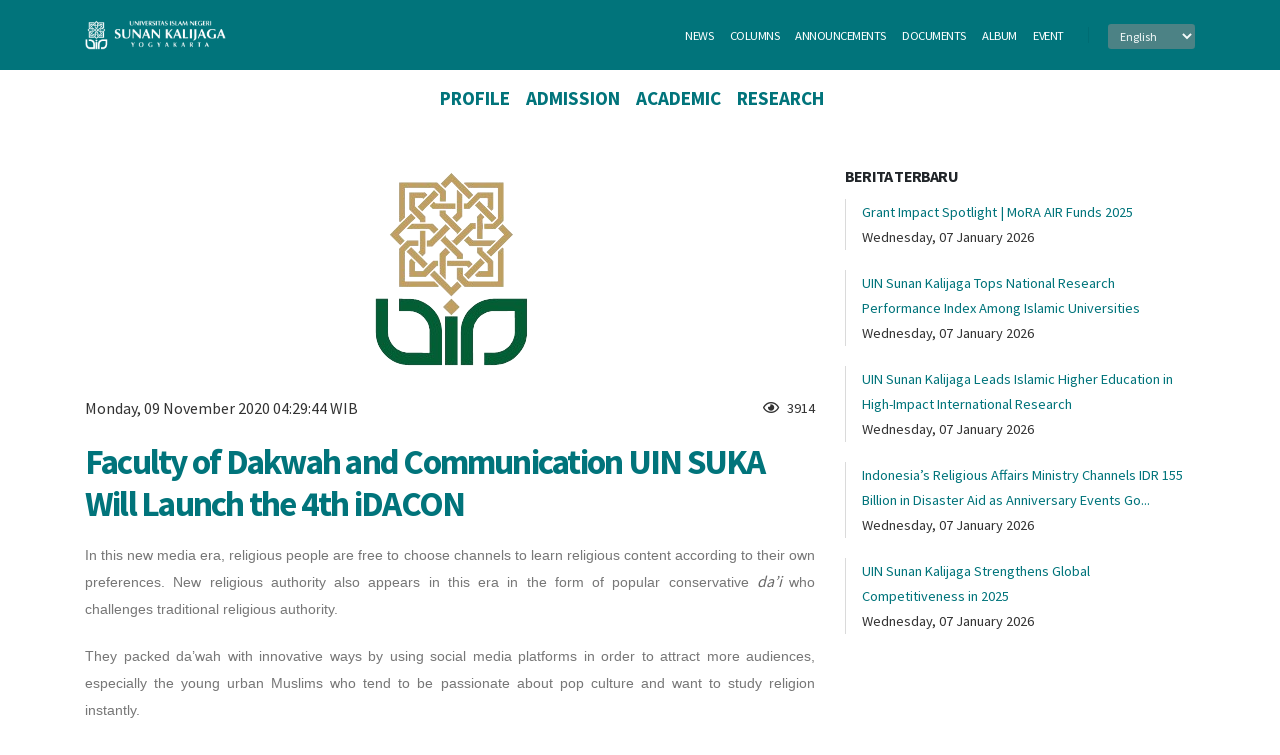

--- FILE ---
content_type: text/html; charset=UTF-8
request_url: https://uin-suka.ac.id/en/berita/detail/591/faculty-of-dakwah-and-communication-uin-suka-will-launch-the-4th-idacon
body_size: 9877
content:
<!DOCTYPE html>
<html>

<head>

    <!-- Basic -->
    <meta charset="utf-8">
    <meta http-equiv="X-UA-Compatible" content="IE=edge">

    <title>UIN SUNAN KALIJAGA</title>

    <meta name="keywords" content="UIN SUKA" />
    <meta name="description" content="UIN SUKA">
    <meta property="og:image" content="https://static.uin-suka.ac.id/images/logo.png" />
    <meta property="og:image:secure_url" content="https://static.uin-suka.ac.id/images/logo.png" />

    <!-- Favicon -->
    <link rel="shortcut icon" href="https://uin-suka.ac.id/favicon.png" type="image/x-icon" />
    <link rel="apple-touch-icon" href="https://uin-suka.ac.id/favicon.png">

    <!-- Mobile Metas -->
    <meta name="viewport" content="width=device-width, initial-scale=1, minimum-scale=1.0, shrink-to-fit=no">

    <!-- Web Fonts  -->
    <link href="https://fonts.googleapis.com/css?family=Open+Sans:300,400,600,700,800%7CShadows+Into+Light" rel="stylesheet" type="text/css">
    <!-- Source sans Font  -->
    <link href="https://fonts.googleapis.com/css2?family=Source+Sans+Pro:wght@400;700&display=swap" rel="stylesheet">
    <!-- End Source Font  -->
    <!-- Lora Font  -->
    <link rel="preconnect" href="https://fonts.googleapis.com">
    <link rel="preconnect" href="https://fonts.gstatic.com" crossorigin>
    <link href="https://fonts.googleapis.com/css2?family=Lora:ital,wght@0,400..700;1,400..700&display=swap" rel="stylesheet">
    <!-- End Lora Font  -->
    <!-- Vendor CSS -->
    <link rel="stylesheet" href="https://uin-suka.ac.id/assets/porto/vendor/bootstrap/css/bootstrap.min.css">
    <link rel="stylesheet" href="https://uin-suka.ac.id/assets/porto/vendor/fontawesome-free/css/all.min.css">
    <link rel="stylesheet" href="https://uin-suka.ac.id/assets/porto/vendor/animate/animate.min.css">
    <link rel="stylesheet" href="https://uin-suka.ac.id/assets/porto/vendor/simple-line-icons/css/simple-line-icons.min.css">
    <link rel="stylesheet" href="https://uin-suka.ac.id/assets/porto/vendor/owl.carousel/assets/owl.carousel.min.css">
    <link rel="stylesheet" href="https://uin-suka.ac.id/assets/porto/vendor/owl.carousel/assets/owl.theme.default.min.css">
    <link rel="stylesheet" href="https://uin-suka.ac.id/assets/porto/vendor/magnific-popup/magnific-popup.min.css">

    <!-- Theme CSS -->
            <link rel="stylesheet" href="https://uin-suka.ac.id/assets/porto/css/custom-theme.css">
        <link rel="stylesheet" href="https://uin-suka.ac.id/assets/porto/css/custom-theme-elements.css">
    <link rel="stylesheet" href="https://uin-suka.ac.id/assets/porto/css/theme-blog.css">
    <link rel="stylesheet" href="https://uin-suka.ac.id/assets/porto/css/theme-shop.css">

    <!-- Current Page CSS -->
    <link rel="stylesheet" href="https://uin-suka.ac.id/assets/porto/vendor/rs-plugin/css/settings.css">
    <link rel="stylesheet" href="https://uin-suka.ac.id/assets/porto/vendor/rs-plugin/css/layers.css">
    <link rel="stylesheet" href="https://uin-suka.ac.id/assets/porto/vendor/rs-plugin/css/navigation.css">
    <link rel="stylesheet" href="https://uin-suka.ac.id/assets/porto/vendor/circle-flip-slideshow/css/component.css">

    <!-- Demo CSS -->


    <!-- Skin CSS -->
    <link rel="stylesheet" href="https://uin-suka.ac.id/assets/porto/css/skins/default.css">

    <!-- Theme Custom CSS -->
    <link rel="stylesheet" href="https://uin-suka.ac.id/assets/porto/css/custom.css">
    <link rel="stylesheet" href="https://uin-suka.ac.id/assets/porto/custom-css-4.css">

    <!-- Head Libs -->
    <script src="https://uin-suka.ac.id/assets/porto/vendor/modernizr/modernizr.min.js"></script>

</head>

<body>

    <div class="body">


        <div role="main" class="main">

            <header id="header" data-plugin-options="{'stickyEnabled': true, 'stickyEnableOnBoxed': true, 'stickyEnableOnMobile': true, 'stickyChangeLogo': false, 'stickyStartAt': 1}">
    <div class="header-body border-top-0">
        <div class="container-fluid bg-teal">
            <div class="header-container container dir-ltr">
                <div class="header-row">
                    <div class="header-column">
                        <div class="header-row">
                            <div class="header-logo">
                                <a href="https://uin-suka.ac.id/">
                                    <img alt="UIN SUKA" width="141" height="30" src="https://uin-suka.ac.id/logo-white.png">
                                </a>
                            </div>
                        </div>
                    </div>
                    <div class="header-column justify-content-end">
                        <div class="header-row">
                            <div class="header-nav header-nav-links order-2 order-lg-1">
                                <div class="header-nav-main header-nav-main-square header-nav-main-effect-2 header-nav-main-sub-effect-1">
                                    <nav class="collapse">
                                        <ul class="nav nav-pills flex-column flex-lg-row text-uppercase font-weight-bold text-main-nav d-block d-lg-none">
                                            <li class="border-0">
                                                <a class="pr-3" href="https://uin-suka.ac.id/en/page/about">Profile</a>
                                            </li>
                                            <li class="border-0">
                                                <a class="pr-3" href="https://uin-suka.ac.id/en/page/admisi">Admission</a>
                                            </li>
                                            <li class="border-0">
                                                <a class="pr-3" href="https://uin-suka.ac.id/en/page/akademik">Academic</a>
                                            </li>
                                            <li class="border-0">
                                                <a class="pr-3" href="https://uin-suka.ac.id/en/page/research">research</a>
                                            </li>
                                        </ul>
                                        <ul class="w-100 nav nav-pills text-uppercase text-2 d-none d-lg-flex" id="list-header">
                                                                                            <li class="nav-item nav-item-anim-icon">
                                                    <a class="nav-top-link pl-0" href="https://uin-suka.ac.id/en/list/berita"><i></i> News</a>
                                                </li>
                                                                                            <li class="nav-item nav-item-anim-icon">
                                                    <a class="nav-top-link pl-0" href="https://uin-suka.ac.id/en/list/kolom"><i></i> columns</a>
                                                </li>
                                                                                            <li class="nav-item nav-item-anim-icon">
                                                    <a class="nav-top-link pl-0" href="https://uin-suka.ac.id/en/list/pengumuman"><i></i> announcements</a>
                                                </li>
                                                                                            <li class="nav-item nav-item-anim-icon">
                                                    <a class="nav-top-link pl-0" href="https://uin-suka.ac.id/en/list/dokumen"><i></i> documents</a>
                                                </li>
                                                                                            <li class="nav-item nav-item-anim-icon">
                                                    <a class="nav-top-link pl-0" href="https://uin-suka.ac.id/en/list/album"><i></i> album</a>
                                                </li>
                                                                                            <li class="nav-item nav-item-anim-icon">
                                                    <a class="nav-top-link pl-0" href="https://uin-suka.ac.id/en/list/agenda"><i></i> event</a>
                                                </li>
                                                                                    </ul>
                                        <div class="text-center d-block d-lg-none">
                                            <!-- <a class="fs-16 font-weight-semibold">Posts</a> -->
                                            <div class="row">
                                                                                                    <div class="col-sm-6 col-md-3 border">
                                                        <a class="font-weight-semibold text-capitalize" href="https://uin-suka.ac.id/en/list/berita"><i></i> News</a>
                                                    </div>
                                                                                                    <div class="col-sm-6 col-md-3 border">
                                                        <a class="font-weight-semibold text-capitalize" href="https://uin-suka.ac.id/en/list/kolom"><i></i> columns</a>
                                                    </div>
                                                                                                    <div class="col-sm-6 col-md-3 border">
                                                        <a class="font-weight-semibold text-capitalize" href="https://uin-suka.ac.id/en/list/pengumuman"><i></i> announcements</a>
                                                    </div>
                                                                                                    <div class="col-sm-6 col-md-3 border">
                                                        <a class="font-weight-semibold text-capitalize" href="https://uin-suka.ac.id/en/list/dokumen"><i></i> documents</a>
                                                    </div>
                                                                                                    <div class="col-sm-6 col-md-3 border">
                                                        <a class="font-weight-semibold text-capitalize" href="https://uin-suka.ac.id/en/list/album"><i></i> album</a>
                                                    </div>
                                                                                                    <div class="col-sm-6 col-md-3 border">
                                                        <a class="font-weight-semibold text-capitalize" href="https://uin-suka.ac.id/en/list/agenda"><i></i> event</a>
                                                    </div>
                                                                                            </div>
                                            <div class="row">
                                                <div class="col-12 d-flex justify-content-center bg-success-alt">
                                                                                                            <span class="mr-3 my-3">
                                                            <a href="https://uin-suka.ac.id/ar">
                                                                <img src="https://uin-suka.ac.id/ar_flag.png" alt="">
                                                            </a>
                                                        </span>
                                                                                                            <span class="mr-3 my-3">
                                                            <a href="https://uin-suka.ac.id/en">
                                                                <img src="https://uin-suka.ac.id/uk_flag.png" alt="">
                                                            </a>
                                                        </span>
                                                                                                            <span class="mr-3 my-3">
                                                            <a href="https://uin-suka.ac.id/id">
                                                                <img src="https://uin-suka.ac.id/id_flag.png" alt="">
                                                            </a>
                                                        </span>
                                                                                                    </div>
                                            </div>
                                        </div>
                                    </nav>
                                </div>
                                <button class="btn header-btn-collapse-nav" data-toggle="collapse" data-target=".header-nav-main nav">
                                    <i class="fas fa-bars"></i>
                                </button>
                            </div>
                            <div class="header-nav-features header-nav-features-no-border header-nav-features-lg-show-border order-1 order-lg-2">
                                <div class="header-nav-feature header-nav-features-search d-inline-flex">
                                    <select class="form-control d-none d-lg-block form-control-sm form-bahasa" id="list-bahasa">
                                                                                    <option value="ar">Arabic</option>
                                                                                    <option value="en">English</option>
                                                                                    <option value="id">Indonesia</option>
                                                                            </select>
                                </div>
                            </div>
                        </div>
                    </div>
                </div>
            </div>
        </div>
        <div class="d-flex justify-content-center dir-ltr" style="background: rgb(255, 255, 255);background: linear-gradient(180deg,rgba(255, 255, 255, 0.6) 80%,rgba(0, 0, 0, 0.0005) 100%);">
            <div class=" d-none d-lg-block my-3 pb-3">
                <ul class="nav nav-pills flex-column flex-lg-row text-uppercase font-weight-bold text-main-nav" id="mainNav">
                    <li class="border-0">
                        <a class="pr-3" href="https://uin-suka.ac.id/en/page/about">Profile</a>
                    </li>
                    <li class="border-0">
                        <a class="pr-3" href="https://uin-suka.ac.id/en/page/admisi">Admission</a>
                    </li>
                    <li class="border-0">
                        <a class="pr-3" href="https://uin-suka.ac.id/en/page/akademik">Academic</a>
                    </li>
                    <li class="border-0">
                        <a class="pr-3" href="https://uin-suka.ac.id/en/page/research">research</a>
                    </li>
                </ul>
            </div>
        </div>
    </div>
</header>
            <div class="container py-4">
    <div class="row">
        <div class="col-sm-12 col-md-8">
            <div class="row">
                <div class="col">
                    <div class="blog-posts single-post">

                        <article class="post post-large blog-single-post border-0 m-0 p-0">
                            <div class="post-image text-center ml-0" id="img-container">
                                                                    <img src="https://uin-suka.ac.id/logo-uin-2.png" class="img-fluid img-thumbnail img-thumbnail-no-borders rounded-0" alt="UIN SUKA" />
                                                            </div>
                            <small></small>
                            <div class="row">
                                <div class="col-6">
                                    <p id="tgl_posting">Monday, 09 November 2020 04:29:44 WIB</p>
                                </div>
                                <div class="col-6">
                                    <p class="float-right text-small text-capitalize"><i class="far fa-eye mr-2"></i><span id="counter">0</span></p>
                                </div>
                            </div>

                            <h2 class="text-teal font-weight-bold mb-3"><a href="https://uin-suka.ac.id/index.php/en/berita/detail/591/faculty-of-dakwah-and-communication-uin-suka-will-launch-the-4th-idacon">Faculty of Dakwah and Communication UIN SUKA Will Launch the 4th iDACON</a></h2>
                            <div class="post-content ml-0 text-justify" id="isi">
                                <p dir="ltr" style="text-align:justify"><span style="background-color:transparent; color:rgb(119, 119, 119); font-family:arial; font-size:10.5pt">In this new media era, religious people are free to choose channels to learn religious content according to their own preferences. New religious authority also appears in this era in the form of popular conservative </span><span style="color:#696969"><em>da&rsquo;i </em></span><span style="background-color:transparent; color:rgb(119, 119, 119); font-family:arial; font-size:10.5pt">who challenges traditional religious authority.</span></p>

<p dir="ltr" style="text-align:justify"><span style="background-color:transparent; color:rgb(119, 119, 119); font-family:arial; font-size:10.5pt">They packed da&rsquo;wah with innovative ways by using social media platforms in order to attract more audiences, especially the young urban Muslims who tend to be passionate about pop culture and want to study religion instantly.</span></p>

<p dir="ltr" style="text-align:justify"><span style="background-color:transparent; color:rgb(119, 119, 119); font-family:arial; font-size:10.5pt">On the other hand, the appearance of this new religious authority induces reaction from the moderate religious group to present an opposing discourse. Within this context, new communication media and technology turns into a contest arena for religious authority.</span></p>

<p dir="ltr" style="text-align:justify"><span style="background-color:transparent; color:rgb(119, 119, 119); font-family:arial; font-size:10.5pt">This phenomenon is clearly against the secularization thesis by which we actually see the rise of religion in the public space. This new development then becomes an interesting topic to be studied academically by involving scholars from various countries so that the perspective may become more diverse.</span></p>

<p dir="ltr" style="text-align:justify"><span style="background-color:transparent; color:rgb(119, 119, 119); font-family:arial; font-size:10.5pt">It was spoken by the Dean of Dakwah and Communication Faculty of UIN Sunan Kalijaga Yogyakarta, Prof. Dr. Hj. Marhumah, M.Pd. (09/10/2020), when she was explaining the background of the 4th International Da&rsquo;wah Conference (iDACON) event that will be held on November 10 and 11, 2020.</span></p>

<p dir="ltr" style="text-align:justify"><span style="background-color:transparent; color:rgb(119, 119, 119); font-family:arial; font-size:10.5pt">Different from the years earlier, iDACON 20 which features the theme &ldquo;Da&rsquo;wah Innovation for Prosperous Society: From Indonesia to the World&rdquo; will be held online to ensure the whole series of activities are in accordance with the health protocol considering the current Covid-19 pandemic situation.&nbsp;</span></p>

<p dir="ltr" style="text-align:justify"><span style="background-color:transparent; color:rgb(119, 119, 119); font-family:arial; font-size:10.5pt">Through this iDACON 20, several socio-religious problems will be thoroughly studied starting from what the religion roles are in the context of new media, how the religious actors are involved and use the new media for da&rsquo;wah purposes, to how the mediated religion can lead to the politics of religious polarization.</span></p>

<p dir="ltr" style="text-align:justify"><span style="background-color:transparent; color:rgb(119, 119, 119); font-family:arial; font-size:10.5pt">This conference will be opened directly by the Rector of UIN Sunan Kalijaga Yogyakarta, Prof. Dr.phil. Al Makin, M.A., and the Dean of Dakwah and Communication Faculty, Prof. Dr. Hj. Marhumah, M.Pd. Aside from opening the event, these two great professors will also take part as the speaker for the event.</span></p>

<p dir="ltr" style="text-align:justify"><span style="background-color:transparent; color:rgb(119, 119, 119); font-family:arial; font-size:10.5pt">Moreover, there will be prominent scholars from various countries attending the event. They are Dr. Rosalia Sciortino (Mahidol University, Thailand), Dr. Donohon Abdugafurova (Wake Forest University, USA), Rev. Dr. Simone Sinn (Lutheran World Federation, Switzerland), Msgr. Prof. Dr. Obiora Ike (Okoye University, Nigeria), dan Dr. Fatima Yang Guiping (Minzu University of China). (Weni/Dimas)</span></p>

<div>&nbsp;</div>
                            </div>
                        </article>

                    </div>
                </div>
            </div>
        </div>
        <div class="col-sm-12 col-md-4">
            <h5>berita Terbaru</h4>
                <div class="blog-posts" id="list-content">
                    <ul class="list-unstyled">
                                                    <li class="border-left mb-3">
                                <div class="ml-3">
                                    <a class="text-small" href="https://uin-suka.ac.id/en/show/berita/2413-1/grant-impact-spotlight-mora-air-funds-2025">Grant Impact Spotlight | MoRA AIR Funds 2025</a>
                                    <br>
                                    <p class="text-small">Wednesday, 07 January 2026</p>
                                </div>
                            </li>
                                                    <li class="border-left mb-3">
                                <div class="ml-3">
                                    <a class="text-small" href="https://uin-suka.ac.id/en/show/berita/2411-1/uin-sunan-kalijaga-tops-national-research-performance-index-among-islamic-universities">UIN Sunan Kalijaga Tops National Research Performance Index Among Islamic Universities</a>
                                    <br>
                                    <p class="text-small">Wednesday, 07 January 2026</p>
                                </div>
                            </li>
                                                    <li class="border-left mb-3">
                                <div class="ml-3">
                                    <a class="text-small" href="https://uin-suka.ac.id/en/show/berita/2409-1/uin-sunan-kalijaga-leads-islamic-higher-education-in-high-impact-international-research">UIN Sunan Kalijaga Leads Islamic Higher Education in High-Impact International Research</a>
                                    <br>
                                    <p class="text-small">Wednesday, 07 January 2026</p>
                                </div>
                            </li>
                                                    <li class="border-left mb-3">
                                <div class="ml-3">
                                    <a class="text-small" href="https://uin-suka.ac.id/en/show/berita/2407-1/indonesias-religious-affairs-ministry-channels-idr-155-billion-in-disaster-aid-as-anniversary-events-go-modest">Indonesia’s Religious Affairs Ministry Channels IDR 155 Billion in Disaster Aid as Anniversary Events Go...</a>
                                    <br>
                                    <p class="text-small">Wednesday, 07 January 2026</p>
                                </div>
                            </li>
                                                    <li class="border-left mb-3">
                                <div class="ml-3">
                                    <a class="text-small" href="https://uin-suka.ac.id/en/show/berita/2406-1/uin-sunan-kalijaga-strengthens-global-competitiveness-in-2025">UIN Sunan Kalijaga Strengthens Global Competitiveness in 2025</a>
                                    <br>
                                    <p class="text-small">Wednesday, 07 January 2026</p>
                                </div>
                            </li>
                                            </ul>
                </div>
        </div>
    </div>
</div>

            <footer id="footer" class="mt-0" style="border-top:0px!important">
    <div class="container-fluid dir-ltr" style="background-color: #01747b ;">
        <div class="container py-4">
            <div class="d-flex justify-content-center">
                <a href="https://uin-suka.ac.id/" class="logo d-flex align-items-center">
                    <!-- Uncomment the line below if you also wish to use an image logo -->
                    <img src="https://uin-suka.ac.id/logo-white.png" alt="UIN SUKA">
                    <!-- <h1 class="sitename">UIN SUKA</h1>  -->
                </a>
            </div>
            <div class="masonry row mt-5" data-plugin-masonry data-plugin-options="{'itemSelector': '.masonry-item'}" id="list-unit">
                <!-- <iframe src="https://www.google.com/maps/embed?pb=!1m18!1m12!1m3!1d2034.440039984545!2d110.39352316745081!3d-7.7848429796579754!2m3!1f0!2f0!3f0!3m2!1i1024!2i768!4f13.1!3m3!1m2!1s0x2e7a59db2dacb069%3A0x7f35156a4aeb645a!2sUIN+Sunan+Kalijaga+Yogyakarta!5e0!3m2!1sen!2sid!4v1475046208066" width="100%" height="280" style="border:0;" allowfullscreen="" loading="lazy" referrerpolicy="no-referrer-when-downgrade"></iframe> -->
                                    <div class="masonry-item no-default-style col-sm-6 col-md-4 col-lg-3 col-xl-1-4 mb-5 border-left footer-list">
                        <h4 class="text-uppercase">Faculties</h4>
                        <div id="unit">
                                                            <div class="mb-2">
                                    <a href="https://adab.uin-suka.ac.id/" target="_blank" class="text-color-light">Adab and Cultural Sciences</a>
                                </div>
                                                            <div class="mb-2">
                                    <a href="https://dakwah.uin-suka.ac.id/" target="_blank" class="text-color-light">Da'wah and Communication</a>
                                </div>
                                                            <div class="mb-2">
                                    <a href="http://tarbiyah.uin-suka.ac.id/" target="_blank" class="text-color-light">Tarbiyah and Education</a>
                                </div>
                                                            <div class="mb-2">
                                    <a href="https://syariah.uin-suka.ac.id/" target="_blank" class="text-color-light">Sharia and Law</a>
                                </div>
                                                            <div class="mb-2">
                                    <a href="https://ushuluddin.uin-suka.ac.id/" target="_blank" class="text-color-light">Ushuluddin and Theology</a>
                                </div>
                                                            <div class="mb-2">
                                    <a href="https://saintek.uin-suka.ac.id/" target="_blank" class="text-color-light">Science and Technology</a>
                                </div>
                                                            <div class="mb-2">
                                    <a href="https://isoshum.uin-suka.ac.id/" target="_blank" class="text-color-light">Social Sciences and Humanities</a>
                                </div>
                                                            <div class="mb-2">
                                    <a href="https://febi.uin-suka.ac.id/" target="_blank" class="text-color-light">Islamic Economics and Business</a>
                                </div>
                                                            <div class="mb-2">
                                    <a href="https://pps.uin-suka.ac.id/" target="_blank" class="text-color-light">Postgraduate</a>
                                </div>
                                                            <div class="mb-2">
                                    <a href="https://kedokteran.uin-suka.ac.id/" target="_blank" class="text-color-light">Medicine and Health Sciences</a>
                                </div>
                                                    </div>
                    </div>
                                    <div class="masonry-item no-default-style col-sm-6 col-md-4 col-lg-3 col-xl-1-4 mb-5 border-left footer-list">
                        <h4 class="text-uppercase">INSTITUTIONS & UNITS</h4>
                        <div id="unit">
                                                            <div class="mb-2">
                                    <a href="https://lppm.uin-suka.ac.id/" target="_blank" class="text-color-light">Institute for Research and Community Services</a>
                                </div>
                                                            <div class="mb-2">
                                    <a href="https://lpm.uin-suka.ac.id/" target="_blank" class="text-color-light">Quality Assurance Office</a>
                                </div>
                                                            <div class="mb-2">
                                    <a href="http://spi.uin-suka.ac.id" target="_blank" class="text-color-light">Internal Audit Unit</a>
                                </div>
                                                    </div>
                    </div>
                                    <div class="masonry-item no-default-style col-sm-6 col-md-4 col-lg-3 col-xl-1-4 mb-5 border-left footer-list">
                        <h4 class="text-uppercase">TECHNICAL UNITS</h4>
                        <div id="unit">
                                                            <div class="mb-2">
                                    <a href="http://lib.uin-suka.ac.id" target="_blank" class="text-color-light">Library</a>
                                </div>
                                                            <div class="mb-2">
                                    <a href="https://it.uin-suka.ac.id/" target="_blank" class="text-color-light">Center for Information Technology and Database</a>
                                </div>
                                                            <div class="mb-2">
                                    <a href="https://bahasa.uin-suka.ac.id/" target="_blank" class="text-color-light">Language Development Center</a>
                                </div>
                                                            <div class="mb-2">
                                    <a href="https://pusatbisnis.uin-suka.ac.id/" target="_blank" class="text-color-light">Business Development Center</a>
                                </div>
                                                    </div>
                    </div>
                                    <div class="masonry-item no-default-style col-sm-6 col-md-4 col-lg-3 col-xl-1-4 mb-5 border-left footer-list">
                        <h4 class="text-uppercase">Campus Services Unit</h4>
                        <div id="unit">
                                                            <div class="mb-2">
                                    <a href="https://lab.uin-suka.ac.id/" target="_blank" class="text-color-light">Integrated Laboratory</a>
                                </div>
                                                            <div class="mb-2">
                                    <a href="https://agama.uin-suka.ac.id/" target="_blank" class="text-color-light">Religion Laboratory</a>
                                </div>
                                                            <div class="mb-2">
                                    <a href="https://admisi.uin-suka.ac.id/" target="_blank" class="text-color-light">Admission Office</a>
                                </div>
                                                            <div class="mb-2">
                                    <a href="https://io.uin-suka.ac.id/" target="_blank" class="text-color-light">International Office/CDCIA</a>
                                </div>
                                                            <div class="mb-2">
                                    <a href="https://uin-suka.ac.id/en/page/universitas/95-cidc" target="_self" class="text-color-light">Career Information and Development Center</a>
                                </div>
                                                            <div class="mb-2">
                                    <a href="https://uin-suka.ac.id/en/page/universitas/97-bm" target="_self" class="text-color-light">Building Management</a>
                                </div>
                                                    </div>
                    </div>
                                    <div class="masonry-item no-default-style col-sm-6 col-md-4 col-lg-3 col-xl-1-4 mb-5 border-left footer-list">
                        <h4 class="text-uppercase">PUBLIC SERVICES UNIT</h4>
                        <div id="unit">
                                                            <div class="mb-2">
                                    <a href="https://klinik.uin-suka.ac.id/" target="_blank" class="text-color-light">Poliklinik</a>
                                </div>
                                                            <div class="mb-2">
                                    <a href="https://uin-suka.ac.id/en/page/universitas/103-hotel" target="_self" class="text-color-light">Hotel</a>
                                </div>
                                                            <div class="mb-2">
                                    <a href="https://uin-suka.ac.id/en/page/universitas/104-restoran" target="_self" class="text-color-light">Restaurant</a>
                                </div>
                                                            <div class="mb-2">
                                    <a href="https://uin-suka.ac.id/en/page/universitas/105-kpri" target="_self" class="text-color-light">Koperasi</a>
                                </div>
                                                            <div class="mb-2">
                                    <a href="https://uin-suka.ac.id/en/page/universitas/106-kopma" target="_self" class="text-color-light">Student Coop</a>
                                </div>
                                                            <div class="mb-2">
                                    <a href="https://uin-suka.ac.id/en/page/universitas/107-multipurpose" target="_self" class="text-color-light">Multipurpose</a>
                                </div>
                                                            <div class="mb-2">
                                    <a href="https://uin-suka.ac.id/en/page/universitas/108-sportvenue" target="_self" class="text-color-light">Sport Venue</a>
                                </div>
                                                            <div class="mb-2">
                                    <a href="https://uin-suka.ac.id/en/page/universitas/109-clubhouse" target="_self" class="text-color-light">Club House</a>
                                </div>
                                                            <div class="mb-2">
                                    <a href="https://uin-suka.ac.id/en/page/universitas/121-guesthouse" target="_self" class="text-color-light">Guest House</a>
                                </div>
                                                            <div class="mb-2">
                                    <a href="https://uin-suka.ac.id/en/page/universitas/111-ch" target="_self" class="text-color-light">Convention Hall</a>
                                </div>
                                                            <div class="mb-2">
                                    <a href="https://uin-suka.ac.id/en/page/universitas/112-csc" target="_self" class="text-color-light">Campus Service Center</a>
                                </div>
                                                            <div class="mb-2">
                                    <a href="https://uin-suka.ac.id/en/page/universitas/113-tc" target="_self" class="text-color-light">Training Center</a>
                                </div>
                                                            <div class="mb-2">
                                    <a href="https://radwp.uin-suka.ac.id/" target="_blank" class="text-color-light">Kindergarten</a>
                                </div>
                                                    </div>
                    </div>
                                    <div class="masonry-item no-default-style col-sm-6 col-md-4 col-lg-3 col-xl-1-4 mb-5 border-left footer-list">
                        <h4 class="text-uppercase">PPID</h4>
                        <div id="unit">
                                                            <div class="mb-2">
                                    <a href="https://ppid.uin-suka.ac.id/" target="_blank" class="text-color-light">Website PPID</a>
                                </div>
                                                    </div>
                    </div>
                            </div>
        </div>
    </div>
    <div class="container-fluid" style="background-color:#f08619">
        <div class="container py-4">
            <div class="row py-5">
                <div class="col-md-3 mb-5 mb-lg-0">
                    <h5 class="text-5 text-transform-none font-weight-semibold text-color-light mb-4">Kontak</h5>
                    <p class="text-4 text-color-light mb-0"><i class="fa fa-phone"></i> <strong>Telpon:</strong> +62-274-512474</p>
                    <p class="text-4 text-color-light mb-0"><i class="fa fa-phone"></i> <strong>Telpon:</strong> +62-274-589621</p>
                    <p class="text-4 text-color-light mb-0"><i class="fa fa-phone"></i> <strong>Fak:</strong> +62-274-586117</p>
                    <p class="text-4 text-color-light mb-0"><i class="fa fa-envelope"></i> <strong>Email:</strong> <a class="text-color-light mb-0" href="mailto:humas@uin-suka.ac.id.com"> humas@uin-suka.ac.id</a></p>
                    <p class="text-4 text-color-light mb-0"><i class="fas fa-map-marker-alt"></i> <strong>address:</strong>
                        <a class="text-color-light" href="https://maps.app.goo.gl/yjsvpo2K2hAtdaXA6" target="_blank">Jl. Laksda Adisucipto, Papringan, Caturtunggal, Kec. Depok, Kabupaten Sleman, Daerah Istimewa Yogyakarta 55281</a>
                    </p>
                </div>
                <div class="col-md-3 mb-3">
                    <h5 class="text-5 text-transform-none font-weight-semibold text-color-light mb-4">Sosial Media</h5>
                    <ul class="footer-social-icons social-icons m-0">
                        <li class="social-icons-facebook"><a href="https://www.facebook.com/uinsk" target="_blank" title="Facebook"><i class="fab fa-facebook"></i></a></li>
                        <li class="social-icons-twitter"><a href="https://www.twitter.com/uinsk" target="_blank" title="Twitter"><i class="fab fa-twitter"></i></a></li>
                        <li class="social-icons-instagram"><a href="https://www.instagram.com/uinsk" target="_blank" title="Instagram"><i class="fab fa-instagram"></i></a></li>
                        <li class="social-icons-youtube"><a href="https://www.youtube.com/uinsk" target="_blank" title="Youtube"><i class="fab fa-youtube"></i></a></li>
                    </ul>
                </div>
                <div class="col-md-6">
                    <iframe src="https://www.google.com/maps/embed?pb=!1m18!1m12!1m3!1d2034.440039984545!2d110.39352316745081!3d-7.7848429796579754!2m3!1f0!2f0!3f0!3m2!1i1024!2i768!4f13.1!3m3!1m2!1s0x2e7a59db2dacb069%3A0x7f35156a4aeb645a!2sUIN+Sunan+Kalijaga+Yogyakarta!5e0!3m2!1sen!2sid!4v1475046208066"
                        width="100%" height="250" frameborder="0" style="border:0" allowfullscreen></iframe>
                </div>
            </div>
        </div>
    </div>
    <div class="container-fluid" style="background-color: #01747b ;">
        <div class="container">
            <div class="footer-copyright footer-copyright-style-2 py-2" style="background-color: #01747b ;">
                <div class="py-2">
                    <div class="row py-4">
                        <div class="col d-flex align-items-center justify-content-center my-2">
                            <p class="text-color-light mb-0"> Copyright © 2024 <strong>PTIPD - UIN Sunan Kalijaga</strong> All Rights Reserved.</p>
                        </div>
                    </div>
                </div>
            </div>
        </div>
    </div>
</footer>
        </div>
    </div>
    <!-- Vendor -->
    <script src="https://uin-suka.ac.id/assets/porto/vendor/jquery/jquery.min.js"></script>
    <script src="https://uin-suka.ac.id/assets/porto/vendor/jquery.appear/jquery.appear.min.js"></script>
    <script src="https://uin-suka.ac.id/assets/porto/vendor/jquery.easing/jquery.easing.min.js"></script>
    <script src="https://uin-suka.ac.id/assets/porto/vendor/jquery.cookie/jquery.cookie.min.js"></script>
    <script src="https://uin-suka.ac.id/assets/porto/vendor/popper/umd/popper.min.js"></script>
    <script src="https://uin-suka.ac.id/assets/porto/vendor/bootstrap/js/bootstrap.min.js"></script>
    <script src="https://uin-suka.ac.id/assets/porto/vendor/common/common.min.js"></script>
    <script src="https://uin-suka.ac.id/assets/porto/vendor/jquery.validation/jquery.validate.min.js"></script>
    <script src="https://uin-suka.ac.id/assets/porto/vendor/jquery.easy-pie-chart/jquery.easypiechart.min.js"></script>
    <script src="https://uin-suka.ac.id/assets/porto/vendor/jquery.gmap/jquery.gmap.min.js"></script>
    <script src="https://uin-suka.ac.id/assets/porto/vendor/jquery.lazyload/jquery.lazyload.min.js"></script>
    <script src="https://uin-suka.ac.id/assets/porto/vendor/isotope/jquery.isotope.min.js"></script>
    <script src="https://uin-suka.ac.id/assets/porto/vendor/owl.carousel/owl.carousel.min.js"></script>
    <script src="https://uin-suka.ac.id/assets/porto/vendor/magnific-popup/jquery.magnific-popup.min.js"></script>
    <script src="https://uin-suka.ac.id/assets/porto/vendor/vide/jquery.vide.min.js"></script>
    <script src="https://uin-suka.ac.id/assets/porto/vendor/vivus/vivus.min.js"></script>

    <!-- Theme Base, Components and Settings -->
    <script src="https://uin-suka.ac.id/assets/porto/js/theme.js"></script>

    <!-- Current Page Vendor and Views -->
    <script src="https://uin-suka.ac.id/assets/porto/vendor/rs-plugin/js/jquery.themepunch.tools.min.js"></script>
    <script src="https://uin-suka.ac.id/assets/porto/vendor/rs-plugin/js/jquery.themepunch.revolution.min.js"></script>

    <!-- Current Page Vendor and Views -->
    <script src="https://uin-suka.ac.id/assets/porto/js/views/view.contact.js"></script>

    <!-- Theme Custom -->
    <script src="https://uin-suka.ac.id/assets/porto/js/custom.js"></script>

    <!-- Theme Initialization Files -->
    <script src="https://uin-suka.ac.id/assets/porto/js/theme.init.js"></script>
    <script>
    $(document).ready(function() {
        $("img").addClass("img-fluid");
        counter("591")
    });

    function counter(id) {
        $.ajax({
            type: "POST",
            url: "https://uin-suka.ac.id/berita/count",
            data: {
                id: id
            },
            dataType: "json",
            success: function(response) {
                console.log(response)
                $("#counter").text(response.counter);
            }
        });
    }

    function get_thumbnail(id, section, id_img) {
        $.ajax({
            type: "POST",
            url: "https://uin-suka.ac.id/get_thumbnail",
            data: {
                id_blob: id,
                section: section,
                lebar: 636,
                tinggi: 424
            },
            xhrFields: {
                responseType: 'blob'
            },
            success: function(response, status, xhr) {
                var blob = new Blob([response], {
                    type: xhr.getResponseHeader('Content-Type'),
                });

                link = URL.createObjectURL(blob);
                console.log(link)
                if (response.size > 0 && blob.type != "application/pdf") {
                    $('#' + id_img).attr("src", link)
                } else {
                    $('#' + id_img).attr("src", "https://uin-suka.ac.id/logo-uin-2.png")
                }

            }
        });
    }

    function get_relevant(id, judul, limit) {
        $("#loading-berita").show();
        $.ajax({
            type: "POST",
            url: "https://uin-suka.ac.id/berita/relevant-content",
            data: {
                id: id,
                judul: judul,
                limit: limit,
            },
            dataType: "json",
            success: function(response) {
                var section = "berita"
                $("#loading-berita").hide();
                var row = ''
                var id_section = "id_berita"
                $.each(response, function(i, v) {
                    id_img = "thumb-" + section + "-" + v.id_blob + ""
                    row += `
                     <article class="post post-medium">
                        <div class="row mb-3">
                            <div class="col-lg-5">
                                <div class="post-image">
                                    <a href="https://uin-suka.ac.id/show/` + section + `/` + v[id_section] + `">
                                        <img src="https://uin-suka.ac.id/logo-uin-2.png" class="img-fluid img-thumbnail img-thumbnail-no-borders rounded-0" alt="">
                                    </a>
                                </div>
                            </div>
                            <div class="col-lg-7">
                                <div class="post-content">
                                    <h2 class="font-weight-semibold pt-4 pt-lg-0 text-5 line-height-4 mb-2"><a href="https://uin-suka.ac.id/show/` + section + `/` + v[id_section] + `">` + v.judul + `</a></h2>
                                    <span class="badge badge-success"> ` + section + ` </span>   
                                    <span> ` + v.tgl_posting + ` </span>                                    
                                    <p class="mb-0">` + v.ringkasan + `</p>
                                </div>
                            </div>
                        </div>
                        <div class="row">
                            <div class="col">
                                <div class="post-meta">                                                                     
                                    <span class="d-block d-sm-inline-block float-sm-right mt-3 mt-sm-0"><a href="https://uin-suka.ac.id/show/` + section + `/` + v[id_section] + `" class="btn btn-xs btn-light text-1 text-uppercase">Selengkapnya</a></span>
                                </div>
                            </div>
                        </div>
                    </article>
                     `
                    if (v.id_blob != 0) {
                        get_thumbnail(v.id_blob, section, id_img)
                    }
                });

                if (response.length < 1) {
                    row = `
                    <div class="container d-flex justify-content-center flex-column">
                        <p class="text-center">Tidak Ditemukan</p>
                        <a href="https://uin-suka.ac.id/list/berita" class="btn btn-success btn-sm">Lihat</a>
                    </div>`
                }
                $("#list-relevant").html(row);
            }
        });
    }

    function get_list_content(limit) {
        $.ajax({
            type: "POST",
            url: "https://uin-suka.ac.id/berita/new-content",
            data: {
                limit: limit,
                lang: "en"
            },
            dataType: "json",
            success: function(response) {
                var row = '<ul class="list-unstyled">'
                var section = "berita"
                var id_section = "id_berita"
                $.each(response, function(i, v) {
                    row += `                   
                        <li class="border-left mb-3">
                            <div class="ml-3">
                                <a class="" href="https://uin-suka.ac.id/en/show/` + section + `/` + v[id_section] + `">` + v.judul + `</a>
                                <br>
                                <p>` + v.tgl_posting + `</p>
                            </div>
                        </li>                                       
                     `
                });
                row += '</ul>'
                $("#list-content").html(row);
            }
        });
    }
</script>
    <script>
        $(document).ready(function() {
            // get_bahasa()
            // get_list_unit()
            // get_menu_parent()
            // get_header()
            // get_navbar()
            $("#list-bahasa").val("en");
            $("#list-bahasa").change(function(e) {
                e.preventDefault();
                var lang = $("#list-bahasa").val();
                var url = window.location.pathname
                var newUrl = url.replace("/en/", "/" + lang + "/")
                if (url.includes("/en/")) {
                    window.location.href = newUrl;
                } else {

                    window.location.href = 'https://uin-suka.ac.id/' + lang;
                }


            });
        });

        function get_bahasa() {
            $.ajax({
                type: "POST",
                url: "https://uin-suka.ac.id/get_list_bahasa",
                dataType: "json",
                success: function(response) {
                    var row = ''
                    $.each(response, function(i, v) {
                        row += `
                         <option value="` + v.kode_bahasa + `">` + v.nama_bahasa + `</option>
                         `
                    });
                    $("#list-bahasa").html(row);
                    console.log("en")
                    $("#list-bahasa").val("en");
                }
            });
        }

        function get_list_unit() {
            $.ajax({
                type: "POST",
                url: "https://uin-suka.ac.id/get_list_unit",
                dataType: "json",
                success: function(response) {
                    var row = ''
                    var subrow = ''
                    $.each(response, function(i, v) {
                        row = ''
                        subrow = ''
                        row = `
                         <div class="masonry-item no-default-style col-sm-6 col-md-4 col-lg-3 col-xl-1-4 mb-5 border-left">
                            <h4>` + v.nama_unit + `</h4>
                            <div id="unit-` + v.id_unit + `"></div>
                         </div>
                         `
                        $("#list-unit").append(row);
                        $.each(v.data, function(ii, vv) {
                            subrow += `
                            <div>
                                <a href="#" class="text-color-light">` + vv.nama_menu + `</a>
                            </div>
                             `
                        });
                        $("#unit-" + v.id_unit).html(subrow);
                        $(document).ready(function() {
                            $('.masonry').masonry({
                                // Opsi Masonry
                                itemSelector: '.masonry-item',

                            });
                        });
                    });
                }
            });
        }

        function get_menu_parent() {
            $.ajax({
                type: "POST",
                url: "https://uin-suka.ac.id/get_menu",
                data: {
                    parent: 0
                },
                dataType: "json",
                success: function(response) {
                    $("#mainNav").empty();
                    var row = ''
                    $.each(response, function(i, v) {
                        row = `
                         <li class="" id="menu-` + v.id_menu + `">
                            <a class="dropdown-item" id="nav-` + v.id_menu + `" href="layouts-default.html">
                                ` + v.nama_menu + `
                            </a>
                        </li>
                         `
                        $("#mainNav").append(row);
                        get_sub_menu(v.id_menu)
                    });
                    // row=`<ul class="dropdown-menu"></ul>`
                }
            });
        }

        function get_sub_menu(parent) {
            $.ajax({
                type: "POST",
                url: "https://uin-suka.ac.id/get_menu",
                data: {
                    parent: parent
                },
                dataType: "json",
                success: function(response) {
                    var row = ''
                    var sub_row = ''
                    // console.log(response)
                    if (response.length > 1) {
                        $("#nav-" + parent).addClass('dropdown-toggle');
                        $("#menu-" + parent).addClass('dropdown');
                    }
                    $.each(response, function(i, v) {
                        if (v.mega_content == "Yes" && v.sub_mega_content != 0) {

                        } else {
                            row += `                        
                            <li class="">
                                <a class="dropdown-item" href="https://uin-suka.ac.id/` + v.url + `" target="` + v.target + `">
                                   ` + v.nama_menu + `
                                </a>
                            </li>
                            `
                        }
                    });
                    $("#menu-" + parent).append(`
                    <ul class="dropdown-menu">
                    ` + row + `
                    </ul>
                    `);

                }
            });
        }

        function get_navbar() {
            $.ajax({
                type: "POST",
                url: "https://uin-suka.ac.id//get_navbar",
                data: {
                    lang: "en"
                },
                dataType: "json",
                success: function(response) {
                    console.log(response)
                    var row = ''
                    var sub = ''
                    var link_url = '#'
                    $.each(response, function(i, v) {
                        if (v.parent.jenis_url == "Eksternal") {
                            link_url = v.parent.url
                        } else {
                            link_url = "https://uin-suka.ac.id/en/" + v.parent.url
                        }
                        row = `
                         <li class="" id="menu-` + v.parent.id_menu + `">
                            <a class="dropdown-item" id="nav-` + v.parent.id_menu + `" href="` + link_url + `">
                                ` + v.parent.nama_menu + `                                
                            </a>
                        </li>
                         `
                        $("#mainNav").append(row);
                        row = ''
                        $.each(v.content, function(ii, vv) {
                            sub = ''
                            link_url = '#'
                            if (vv.jenis_url == "Eksternal") {
                                link_url = vv.url
                            } else {
                                link_url = "https://uin-suka.ac.id/en/" + vv.url
                            }
                            $("#nav-" + v.parent.id_menu).addClass('dropdown-toggle');
                            $("#menu-" + v.parent.id_menu).addClass('dropdown');
                            if (vv.sub_content.length != 0) {
                                $.each(vv.sub_content, function(iii, vvv) {
                                    link_url = '#'
                                    if (vvv.jenis_url == "Eksternal") {
                                        link_url = vvv.url
                                    } else {
                                        link_url = "https://uin-suka.ac.id/en/" + vvv.url
                                    }
                                    sub += `
                                     <li>
                                        <a class="dropdown-item" href="` + link_url + `">` + vvv.nama_menu + `</a>
                                     </li>
                                     `
                                });
                                row += `
                                 <li class="dropdown-submenu" id="sub-` + vv.id_menu + `">
                                    <a class="dropdown-item" href="` + link_url + `" target="` + vv.target + `">
                                       ` + vv.nama_menu + `
                                    </a>
                                    <ul class="dropdown-menu">
                                    ` + sub + `
                                    </ul>
                                </li>
                                 `
                            } else {
                                row += `
                                 <li class="" id="sub-` + vv.id_menu + `">
                                    <a class="dropdown-item" href="` + link_url + `" target="` + vv.target + `">
                                       ` + vv.nama_menu + `
                                    </a>
                                </li>
                                 `
                            }
                        });

                        if (row.length > 0) {
                            $("#menu-" + v.parent.id_menu).append(`
                                      <ul class="dropdown-menu">
                                          ` + row + `
                                      </ul>
                                      `);
                            $("#nav-" + v.parent.id_menu).append(`<i class="fas fa-chevron-down"></i>`);
                        }
                    });
                    $(document).on('click', '#mainNav li > a', function(e) {
                        var sub = $(this).siblings('ul');
                        console.log(sub.length)
                        var submenu = sub.find('li').length;
                        if (submenu > 0) {
                            e.preventDefault();
                            $(this).parent().toggleClass('open');
                        }
                    });
                }
            });
        }

        function get_header() {
            $.ajax({
                type: "POST",
                url: "https://uin-suka.ac.id/get_menu_header",
                data: {
                    lang: "en"
                },
                dataType: "json",
                success: function(response) {
                    var row = ''
                    $.each(response, function(i, v) {
                        row += `
                         <li class="nav-item nav-item-anim-icon">
                            <a class="nav-link pl-0 text-light opacity-7" href="` + v.link + `"><i></i> ` + v.menu + `</a>
                        </li>
                         `
                    });
                    $("#list-header").html(row);
                }
            });
        }
    </script>

    <script async src="https://www.googletagmanager.com/gtag/js?id=UA-27090148-1"></script>
    <script>
        window.dataLayer = window.dataLayer || [];

        function gtag() {
            dataLayer.push(arguments);
        }
        gtag('js', new Date());

        gtag('config', 'UA-27090148-1');
    </script>
    <!-- Global site tag (gtag.js) - Google Analytics -->
    <script async src="https://www.googletagmanager.com/gtag/js?id=UA-27090148-4"></script>
    <script>
        window.dataLayer = window.dataLayer || [];

        function gtag() {
            dataLayer.push(arguments);
        }
        gtag('js', new Date());

        gtag('config', 'UA-27090148-4');
    </script>
</body>

</html>

--- FILE ---
content_type: text/html; charset=UTF-8
request_url: https://uin-suka.ac.id/berita/count
body_size: 16
content:
{"counter":3914}

--- FILE ---
content_type: text/css
request_url: https://uin-suka.ac.id/assets/porto/custom-css-4.css
body_size: 12193
content:
.dir-ltr {
  direction: ltr;
}
.dir-rtl {
  direction: rtl;
}
.text-hero {
  font-family: "Lora";
  font-size: 3em;
  line-height: normal;
}
.text-arsip {
  color: hsl(183, 98%, 24%) !important;
  font-size: 0.9em;
}
.text-small {
  font-size: 0.9em;
}
.text-main-nav {
  font-size: 1.2em;
}
.badge-orange {
  background-color: #f08619 !important;
  color: white;
}
.section-description {
  font-size: 1.5em;
  line-height: 1.4;
}
.inline-links {
  text-align: center;
  display: inline;
}
.inline-links li {
  display: inline-block;
  margin: 5px 0;
}
a.link-slider {
  color: white !important;
}
a.link-slider:hover {
  color: #f08619 !important;
}
.inline-links li:not(:last-child)::after {
  content: "|";
  margin-left: 5px;
}
/* .header-body {
  background: #01747b !important;
  color: white !important;
} */
.section-title {
  font-size: 2.2em;
  font-weight: 700;
  color: #01747b;
}
.text-teal {
  color: #01747b;
}
.bg-teal {
  background: #01747b;
}
.img-h-240 {
  width: 100%;
  height: 240px;
  object-fit: cover;
}
.img-h-360 {
  width: 100%;
  height: 360px;
  object-fit: cover;
}
/* p {
  color: #333 !important;
} */
.footer-list {
  font-size: 14px;
  line-height: normal;
}
a.nav-top-link {
  color: white !important;
  font-weight: 400 !important;
  font-size: 0.875em !important;
}
/* mobile view  */
@media (max-width: 991px) {
  /* #header .header-nav-main {
    top: 0;
  } */
  a.nav-top-link {
    color: #01747b !important;
    font-weight: 600 !important;
    font-size: 1em !important;
  }
  .inline-links li {
    display: block;
    margin: 5px 0;
  }
  .inline-links li:not(:last-child)::after {
    content: "";
    margin-left: 5px;
  }
}
/* mobile view end  */
@media (min-width: 576px) and (max-width: 767.98px) {
  .container-sm-fluid {
    max-width: 100% !important;
  }
  .card-md-group {
    display: flex;
    flex-direction: column;
  }
  .card-md-group > .card {
    margin-bottom: 15px;
  }
}
.bg-success-gradient-alt {
  background-image: linear-gradient(
    180deg,
    rgba(1, 116, 123, 80%),
    rgba(1, 116, 123, 74.83%),
    rgba(1, 116, 123, 0%)
  );
}
@media (min-width: 576px) and (max-width: 991.98px) {
}
.pagination > .active > a,
.pagination > .active > span,
.pagination > .active > a:hover,
.pagination > .active > span:hover,
.pagination > .active > a:focus,
.pagination > .active > span:focus,
.pagination .page-item.active .page-link {
  background-color: #01747b !important;
  color: white !important;
}
#header
  .header-nav-main
  nav
  > ul
  > li.dropdown-mega
  .dropdown-mega-sub-nav
  > li
  > a {
  border: 0 none;
  border-radius: 4px;
  color: #777;
  display: block;
  font-size: 1em;
  font-weight: normal;
  margin: 0 0 3px -8px;
  padding: 3px 8px;
  text-shadow: none;
  text-transform: none;
  text-decoration: none;
}
#tmp-hero {
  /* height: 300px; */
  background: url("../../s-uin2.jpeg") no-repeat center;
  /* background: rgba(0, 0, 0, 0.514); */
}
.bg-content {
  background-color: #f4f4f4;
}
.fs-submenu {
  font-size: 1 em !important;
}
.card-shadow {
  box-shadow: 0 0 2px rgba(0, 0, 0, 0.15), 0 2px 2px rgba(0, 0, 0, 0.15);
}
.header-btn-collapse-nav {
  background: #4c8285 !important;
}
.white-gradient {
  background: rgb(255, 255, 255);
  background: linear-gradient(
    180deg,
    rgba(255, 255, 255, 0.7035189075630253) 70%,
    rgba(0, 0, 0, 0.0005) 100%
  );
}
.page-link {
  color: #01747b !important;
}
.form-bahasa {
  background-color: #4c8285;
  color: #f5fafa;
  border: none;
}
a {
  color: #01747b !important;
}
a:hover {
  color: #00a3ac !important;
  /* color: #95c5c8 !important; */
}
a.dark-link {
  color: #333 !important;
}

a.dark-link:hover {
  color: #01747b !important;
}
.form-bahasa:focus,
.form-bahasa:active {
  background-color: #4c8285;
  color: #95c5c8;
}
.bg-success-alt {
  background-color: #01747b;
}
.bg-light-2 {
  background-color: #f4f4f4;
}
.btn-teal {
  background-color: #01747b;
  color: white !important;
}
.btn-teal:hover {
  background-color: #006166;
  color: white !important;
}
.btn-outline.btn-teal {
  color: #01747b !important;
  background-color: #01757b00;
  background-image: none;
  border-color: #01747b;
}
.btn-outline.btn-teal:active,
html .btn-outline.btn-teal.active {
  color: #fff !important;
  background-color: #01747b !important;
  border-color: #01747b !important;
}
.badge-secondary-alt {
  background-color: #f08619;
  color: white !important;
}
.badge-secondary-alt:hover {
  background-color: #e69647;
  color: white !important;
}
a {
  color: #095f0f;
}
.fs-16 {
  font-size: 16px !important;
}
.fs-24 {
  font-size: 24px !important;
}
a:hover {
  color: #118619;
}

a:focus {
  color: #095f0f;
}

a:active {
  color: #0b480f;
}

html .heading-primary,
html .lnk-primary,
html .text-color-primary {
  color: #095f0f !important;
}

html .heading.heading-primary h1,
html .heading.heading-primary h2,
html .heading.heading-primary h3,
html .heading.heading-primary h4,
html .heading.heading-primary h5,
html .heading.heading-primary h6 {
  border-color: #095f0f;
}

html .heading-secondary,
html .lnk-secondary,
html .text-color-secondary {
  color: #e36159 !important;
}

html .heading.heading-secondary h1,
html .heading.heading-secondary h2,
html .heading.heading-secondary h3,
html .heading.heading-secondary h4,
html .heading.heading-secondary h5,
html .heading.heading-secondary h6 {
  border-color: #e36159;
}

html .heading-tertiary,
html .lnk-tertiary,
html .text-color-tertiary {
  color: #2baab1 !important;
}

html .heading.heading-tertiary h1,
html .heading.heading-tertiary h2,
html .heading.heading-tertiary h3,
html .heading.heading-tertiary h4,
html .heading.heading-tertiary h5,
html .heading.heading-tertiary h6 {
  border-color: #2baab1;
}

html .heading-quaternary,
html .lnk-quaternary,
html .text-color-quaternary {
  color: #383f48 !important;
}

html .heading.heading-quaternary h1,
html .heading.heading-quaternary h2,
html .heading.heading-quaternary h3,
html .heading.heading-quaternary h4,
html .heading.heading-quaternary h5,
html .heading.heading-quaternary h6 {
  border-color: #383f48;
}

html .heading-dark,
html .lnk-dark,
html .text-color-dark {
  color: #2e353e !important;
}

html .heading.heading-dark h1,
html .heading.heading-dark h2,
html .heading.heading-dark h3,
html .heading.heading-dark h4,
html .heading.heading-dark h5,
html .heading.heading-dark h6 {
  border-color: #2e353e;
}

html .heading-light,
html .lnk-light,
html .text-color-light {
  color: #ffffff !important;
}

html .heading.heading-light h1,
html .heading.heading-light h2,
html .heading.heading-light h3,
html .heading.heading-light h4,
html .heading.heading-light h5,
html .heading.heading-light h6 {
  border-color: #ffffff;
}

html .background-color-primary {
  background-color: #095f0f !important;
}

html .background-color-secondary {
  background-color: #e36159 !important;
}

html .background-color-tertiary {
  background-color: #2baab1 !important;
}

html .background-color-quaternary {
  background-color: #383f48 !important;
}

html .background-color-dark {
  background-color: #2e353e !important;
}

html .background-color-light {
  background-color: #ffffff !important;
}

.alternative-font {
  color: #095f0f;
}

html .blockquote-primary {
  border-color: #095f0f !important;
}

html .blockquote-secondary {
  border-color: #e36159 !important;
}

html .blockquote-tertiary {
  border-color: #2baab1 !important;
}

html .blockquote-quaternary {
  border-color: #383f48 !important;
}

html .blockquote-dark {
  border-color: #2e353e !important;
}

html .blockquote-light {
  border-color: #ffffff !important;
}

p.drop-caps:first-child:first-letter {
  color: #095f0f;
}

p.drop-caps.drop-caps-style-2:first-child:first-letter {
  background-color: #095f0f;
}

ul.nav-pills > li.active > a {
  background-color: #095f0f;
}

ul.nav-pills > li.active > a:hover,
ul.nav-pills > li.active > a:focus {
  background-color: #095f0f;
}

html ul.nav-pills-primary a {
  color: #095f0f;
}

html ul.nav-pills-primary a:hover {
  color: #0099e6;
}

html ul.nav-pills-primary a:focus {
  color: #0099e6;
}

html ul.nav-pills-primary a:active {
  color: #0077b3;
}

html ul.nav-pills-primary > li.active > a {
  background-color: #095f0f;
}

html ul.nav-pills-primary > li.active > a:hover,
html ul.nav-pills-primary > li.active > a:focus {
  background-color: #095f0f;
}

html ul.nav-pills-secondary a {
  color: #e36159;
}

html ul.nav-pills-secondary a:hover {
  color: #e7766f;
}

html ul.nav-pills-secondary a:focus {
  color: #e7766f;
}

html ul.nav-pills-secondary a:active {
  color: #df4c43;
}

html ul.nav-pills-secondary > li.active > a {
  background-color: #e36159;
}

html ul.nav-pills-secondary > li.active > a:hover,
html ul.nav-pills-secondary > li.active > a:focus {
  background-color: #e36159;
}

html ul.nav-pills-tertiary a {
  color: #2baab1;
}

html ul.nav-pills-tertiary a:hover {
  color: #30bec6;
}

html ul.nav-pills-tertiary a:focus {
  color: #30bec6;
}

html ul.nav-pills-tertiary a:active {
  color: #26969c;
}

html ul.nav-pills-tertiary > li.active > a {
  background-color: #2baab1;
}

html ul.nav-pills-tertiary > li.active > a:hover,
html ul.nav-pills-tertiary > li.active > a:focus {
  background-color: #2baab1;
}

html ul.nav-pills-quaternary a {
  color: #383f48;
}

html ul.nav-pills-quaternary a:hover {
  color: #434c56;
}

html ul.nav-pills-quaternary a:focus {
  color: #434c56;
}

html ul.nav-pills-quaternary a:active {
  color: #2d323a;
}

html ul.nav-pills-quaternary > li.active > a {
  background-color: #383f48;
}

html ul.nav-pills-quaternary > li.active > a:hover,
html ul.nav-pills-quaternary > li.active > a:focus {
  background-color: #383f48;
}

html ul.nav-pills-dark a {
  color: #2e353e;
}

html ul.nav-pills-dark a:hover {
  color: #39424d;
}

html ul.nav-pills-dark a:focus {
  color: #39424d;
}

html ul.nav-pills-dark a:active {
  color: #23282f;
}

html ul.nav-pills-dark > li.active > a {
  background-color: #2e353e;
}

html ul.nav-pills-dark > li.active > a:hover,
html ul.nav-pills-dark > li.active > a:focus {
  background-color: #2e353e;
}

html ul.nav-pills-light a {
  color: #ffffff;
}

html ul.nav-pills-light a:hover {
  color: #ffffff;
}

html ul.nav-pills-light a:focus {
  color: #ffffff;
}

html ul.nav-pills-light a:active {
  color: #f2f2f2;
}

html ul.nav-pills-light > li.active > a {
  background-color: #ffffff;
}

html ul.nav-pills-light > li.active > a:hover,
html ul.nav-pills-light > li.active > a:focus {
  background-color: #ffffff;
}

.sort-source-wrapper .nav > li.active > a {
  color: #095f0f;
}

.sort-source-wrapper .nav > li.active > a:hover,
.sort-source-wrapper .nav > li.active > a:focus {
  color: #095f0f;
}

.sort-source.sort-source-style-2 > li.active > a:after {
  border-top-color: #095f0f;
}

html .label-primary {
  background-color: #095f0f;
}

html .label-secondary {
  background-color: #e36159;
}

html .label-tertiary {
  background-color: #2baab1;
}

html .label-quaternary {
  background-color: #383f48;
}

html .label-dark {
  background-color: #2e353e;
}

html .label-light {
  background-color: #ffffff;
}

.btn-link {
  color: #095f0f;
}

.btn-link:hover {
  color: #118619;
}

.btn-link:active {
  color: #0b480f;
}

html .btn-primary {
  color: #ffffff;
  text-shadow: 0 -1px 0 rgba(0, 0, 0, 0.25);
  background-color: #095f0f;
  border-color: #095f0f #095f0f #006699;
}

html .btn-primary:hover {
  border-color: #118619 #118619 #118619;
  background-color: #118619;
}

html .btn-primary:active,
html .btn-primary:focus,
html .btn-primary:active:hover,
html .btn-primary:active:focus {
  border-color: #0b480f #0b480f #0b480f;
  background-color: #0b480f;
}

html .btn-primary.dropdown-toggle {
  border-left-color: #0077b3;
}

html .btn-primary[disabled] {
  border-color: #33bbff;
  background-color: #33bbff;
}

html .btn-primary:hover,
html .btn-primary:focus,
html .btn-primary:active:hover,
html .btn-primary:active:focus {
  color: #ffffff;
}

html .btn-primary-scale-2 {
  color: #ffffff;
  text-shadow: 0 -1px 0 rgba(0, 0, 0, 0.25);
  background-color: #006699;
  border-color: #006699 #006699 #004466;
}

html .btn-primary-scale-2:hover {
  border-color: #0077b3 #0077b3 #005580;
  background-color: #0077b3;
}

html .btn-primary-scale-2:active,
html .btn-primary-scale-2:focus,
html .btn-primary-scale-2:active:hover,
html .btn-primary-scale-2:active:focus {
  border-color: #005580 #005580 #005580;
  background-color: #005580;
}

html .btn-primary-scale-2.dropdown-toggle {
  border-left-color: #005580;
}

html .btn-primary-scale-2[disabled] {
  border-color: #00aaff;
  background-color: #00aaff;
}

html .btn-secondary {
  color: #ffffff;
  text-shadow: 0 -1px 0 rgba(0, 0, 0, 0.25);
  background-color: #e36159;
  border-color: #e36159 #e36159 #dc372d;
}

html .btn-secondary:hover {
  border-color: #e7766f #e7766f #df4c43;
  background-color: #e7766f;
}

html .btn-secondary:active,
html .btn-secondary:focus,
html .btn-secondary:active:hover,
html .btn-secondary:active:focus {
  border-color: #df4c43 #df4c43 #df4c43;
  background-color: #df4c43;
}

html .btn-secondary.dropdown-toggle {
  border-left-color: #df4c43;
}

html .btn-secondary[disabled] {
  border-color: #f2b4b0;
  background-color: #f2b4b0;
}

html .btn-secondary:hover,
html .btn-secondary:focus,
html .btn-secondary:active:hover,
html .btn-secondary:active:focus {
  color: #ffffff;
}

html .btn-secondary-scale-2 {
  color: #ffffff;
  text-shadow: 0 -1px 0 rgba(0, 0, 0, 0.25);
  background-color: #dc372d;
  border-color: #dc372d #dc372d #b7281f;
}

html .btn-secondary-scale-2:hover {
  border-color: #df4c43 #df4c43 #cd2c23;
  background-color: #df4c43;
}

html .btn-secondary-scale-2:active,
html .btn-secondary-scale-2:focus,
html .btn-secondary-scale-2:active:hover,
html .btn-secondary-scale-2:active:focus {
  border-color: #cd2c23 #cd2c23 #cd2c23;
  background-color: #cd2c23;
}

html .btn-secondary-scale-2.dropdown-toggle {
  border-left-color: #cd2c23;
}

html .btn-secondary-scale-2[disabled] {
  border-color: #ea8b85;
  background-color: #ea8b85;
}

html .btn-tertiary {
  color: #ffffff;
  text-shadow: 0 -1px 0 rgba(0, 0, 0, 0.25);
  background-color: #2baab1;
  border-color: #2baab1 #2baab1 #218388;
}

html .btn-tertiary:hover {
  border-color: #30bec6 #30bec6 #26969c;
  background-color: #30bec6;
}

html .btn-tertiary:active,
html .btn-tertiary:focus,
html .btn-tertiary:active:hover,
html .btn-tertiary:active:focus {
  border-color: #26969c #26969c #26969c;
  background-color: #26969c;
}

html .btn-tertiary.dropdown-toggle {
  border-left-color: #26969c;
}

html .btn-tertiary[disabled] {
  border-color: #68d4da;
  background-color: #68d4da;
}

html .btn-tertiary:hover,
html .btn-tertiary:focus,
html .btn-tertiary:active:hover,
html .btn-tertiary:active:focus {
  color: #ffffff;
}

html .btn-tertiary-scale-2 {
  color: #ffffff;
  text-shadow: 0 -1px 0 rgba(0, 0, 0, 0.25);
  background-color: #218388;
  border-color: #218388 #218388 #175b5f;
}

html .btn-tertiary-scale-2:hover {
  border-color: #26969c #26969c #1c6f73;
  background-color: #26969c;
}

html .btn-tertiary-scale-2:active,
html .btn-tertiary-scale-2:focus,
html .btn-tertiary-scale-2:active:hover,
html .btn-tertiary-scale-2:active:focus {
  border-color: #1c6f73 #1c6f73 #1c6f73;
  background-color: #1c6f73;
}

html .btn-tertiary-scale-2.dropdown-toggle {
  border-left-color: #1c6f73;
}

html .btn-tertiary-scale-2[disabled] {
  border-color: #3fc9d0;
  background-color: #3fc9d0;
}

html .btn-quaternary {
  color: #ffffff;
  text-shadow: 0 -1px 0 rgba(0, 0, 0, 0.25);
  background-color: #383f48;
  border-color: #383f48 #383f48 #22262b;
}

html .btn-quaternary:hover {
  border-color: #434c56 #434c56 #2d323a;
  background-color: #434c56;
}

html .btn-quaternary:active,
html .btn-quaternary:focus,
html .btn-quaternary:active:hover,
html .btn-quaternary:active:focus {
  border-color: #2d323a #2d323a #2d323a;
  background-color: #2d323a;
}

html .btn-quaternary.dropdown-toggle {
  border-left-color: #2d323a;
}

html .btn-quaternary[disabled] {
  border-color: #657181;
  background-color: #657181;
}

html .btn-quaternary:hover,
html .btn-quaternary:focus,
html .btn-quaternary:active:hover,
html .btn-quaternary:active:focus {
  color: #ffffff;
}

html .btn-quaternary-scale-2 {
  color: #ffffff;
  text-shadow: 0 -1px 0 rgba(0, 0, 0, 0.25);
  background-color: #22262b;
  border-color: #22262b #22262b #0b0d0f;
}

html .btn-quaternary-scale-2:hover {
  border-color: #2d323a #2d323a #17191d;
  background-color: #2d323a;
}

html .btn-quaternary-scale-2:active,
html .btn-quaternary-scale-2:focus,
html .btn-quaternary-scale-2:active:hover,
html .btn-quaternary-scale-2:active:focus {
  border-color: #17191d #17191d #17191d;
  background-color: #17191d;
}

html .btn-quaternary-scale-2.dropdown-toggle {
  border-left-color: #17191d;
}

html .btn-quaternary-scale-2[disabled] {
  border-color: #4e5865;
  background-color: #4e5865;
}

html .btn-dark {
  color: #ffffff;
  text-shadow: 0 -1px 0 rgba(0, 0, 0, 0.25);
  background-color: #2e353e;
  border-color: #2e353e #2e353e #181c21;
}

html .btn-dark:hover {
  border-color: #39424d #39424d #23282f;
  background-color: #39424d;
}

html .btn-dark:active,
html .btn-dark:focus,
html .btn-dark:active:hover,
html .btn-dark:active:focus {
  border-color: #23282f #23282f #23282f;
  background-color: #23282f;
}

html .btn-dark.dropdown-toggle {
  border-left-color: #23282f;
}

html .btn-dark[disabled] {
  border-color: #596779;
  background-color: #596779;
}

html .btn-dark:hover,
html .btn-dark:focus,
html .btn-dark:active:hover,
html .btn-dark:active:focus {
  color: #ffffff;
}

html .btn-dark-scale-2 {
  color: #ffffff;
  text-shadow: 0 -1px 0 rgba(0, 0, 0, 0.25);
  background-color: #181c21;
  border-color: #181c21 #181c21 #030303;
}

html .btn-dark-scale-2:hover {
  border-color: #23282f #23282f #0d0f12;
  background-color: #23282f;
}

html .btn-dark-scale-2:active,
html .btn-dark-scale-2:focus,
html .btn-dark-scale-2:active:hover,
html .btn-dark-scale-2:active:focus {
  border-color: #0d0f12 #0d0f12 #0d0f12;
  background-color: #0d0f12;
}

html .btn-dark-scale-2.dropdown-toggle {
  border-left-color: #0d0f12;
}

html .btn-dark-scale-2[disabled] {
  border-color: #444e5b;
  background-color: #444e5b;
}

html .btn-light {
  color: #ffffff;
  text-shadow: 0 -1px 0 rgba(0, 0, 0, 0.25);
  background-color: #ffffff;
  border-color: #ffffff #ffffff #e6e6e6;
}

html .btn-light:hover {
  border-color: #ffffff #ffffff #f2f2f2;
  background-color: #ffffff;
}

html .btn-light:active,
html .btn-light:focus,
html .btn-light:active:hover,
html .btn-light:active:focus {
  border-color: #f2f2f2 #f2f2f2 #f2f2f2;
  background-color: #f2f2f2;
}

html .btn-light.dropdown-toggle {
  border-left-color: #f2f2f2;
}

html .btn-light[disabled] {
  border-color: #ffffff;
  background-color: #ffffff;
}

html .btn-light:hover,
html .btn-light:focus,
html .btn-light:active:hover,
html .btn-light:active:focus {
  color: #777777;
}

html .btn-light-scale-2 {
  color: #ffffff;
  text-shadow: 0 -1px 0 rgba(0, 0, 0, 0.25);
  background-color: #e6e6e6;
  border-color: #e6e6e6 #e6e6e6 #cccccc;
}

html .btn-light-scale-2:hover {
  border-color: #f2f2f2 #f2f2f2 #d9d9d9;
  background-color: #f2f2f2;
}

html .btn-light-scale-2:active,
html .btn-light-scale-2:focus,
html .btn-light-scale-2:active:hover,
html .btn-light-scale-2:active:focus {
  border-color: #d9d9d9 #d9d9d9 #d9d9d9;
  background-color: #d9d9d9;
}

html .btn-light-scale-2.dropdown-toggle {
  border-left-color: #d9d9d9;
}

html .btn-light-scale-2[disabled] {
  border-color: #ffffff;
  background-color: #ffffff;
}

html .btn-borders.btn-primary {
  background: transparent;
  border-color: #095f0f;
  color: #095f0f;
  text-shadow: none;
}

html .btn-borders.btn-primary:hover,
html .btn-borders.btn-primary:focus {
  text-shadow: 0 -1px 0 rgba(0, 0, 0, 0.25);
  background-color: #095f0f;
  border-color: #095f0f #095f0f #006699;
  border-color: #095f0f !important;
  color: #ffffff;
}

html .btn-borders.btn-primary:hover:hover,
html .btn-borders.btn-primary:focus:hover {
  border-color: #0099e6 #0099e6 #0077b3;
  background-color: #0099e6;
}

html .btn-borders.btn-primary:hover:active,
html .btn-borders.btn-primary:focus:active,
html .btn-borders.btn-primary:hover:focus,
html .btn-borders.btn-primary:focus:focus,
html .btn-borders.btn-primary:hover:active:hover,
html .btn-borders.btn-primary:focus:active:hover,
html .btn-borders.btn-primary:hover:active:focus,
html .btn-borders.btn-primary:focus:active:focus {
  border-color: #0077b3 #0077b3 #0077b3;
  background-color: #0077b3;
}

html .btn-borders.btn-primary:hover.dropdown-toggle,
html .btn-borders.btn-primary:focus.dropdown-toggle {
  border-left-color: #0077b3;
}

html .btn-borders.btn-primary:hover[disabled],
html .btn-borders.btn-primary:focus[disabled] {
  border-color: #33bbff;
  background-color: #33bbff;
}

html .btn-borders.btn-secondary {
  background: transparent;
  border-color: #e36159;
  color: #e36159;
  text-shadow: none;
}

html .btn-borders.btn-secondary:hover,
html .btn-borders.btn-secondary:focus {
  text-shadow: 0 -1px 0 rgba(0, 0, 0, 0.25);
  background-color: #e36159;
  border-color: #e36159 #e36159 #dc372d;
  border-color: #e36159 !important;
  color: #ffffff;
}

html .btn-borders.btn-secondary:hover:hover,
html .btn-borders.btn-secondary:focus:hover {
  border-color: #e7766f #e7766f #df4c43;
  background-color: #e7766f;
}

html .btn-borders.btn-secondary:hover:active,
html .btn-borders.btn-secondary:focus:active,
html .btn-borders.btn-secondary:hover:focus,
html .btn-borders.btn-secondary:focus:focus,
html .btn-borders.btn-secondary:hover:active:hover,
html .btn-borders.btn-secondary:focus:active:hover,
html .btn-borders.btn-secondary:hover:active:focus,
html .btn-borders.btn-secondary:focus:active:focus {
  border-color: #df4c43 #df4c43 #df4c43;
  background-color: #df4c43;
}

html .btn-borders.btn-secondary:hover.dropdown-toggle,
html .btn-borders.btn-secondary:focus.dropdown-toggle {
  border-left-color: #df4c43;
}

html .btn-borders.btn-secondary:hover[disabled],
html .btn-borders.btn-secondary:focus[disabled] {
  border-color: #f2b4b0;
  background-color: #f2b4b0;
}

html .btn-borders.btn-tertiary {
  background: transparent;
  border-color: #2baab1;
  color: #2baab1;
  text-shadow: none;
}

html .btn-borders.btn-tertiary:hover,
html .btn-borders.btn-tertiary:focus {
  text-shadow: 0 -1px 0 rgba(0, 0, 0, 0.25);
  background-color: #2baab1;
  border-color: #2baab1 #2baab1 #218388;
  border-color: #2baab1 !important;
  color: #ffffff;
}

html .btn-borders.btn-tertiary:hover:hover,
html .btn-borders.btn-tertiary:focus:hover {
  border-color: #30bec6 #30bec6 #26969c;
  background-color: #30bec6;
}

html .btn-borders.btn-tertiary:hover:active,
html .btn-borders.btn-tertiary:focus:active,
html .btn-borders.btn-tertiary:hover:focus,
html .btn-borders.btn-tertiary:focus:focus,
html .btn-borders.btn-tertiary:hover:active:hover,
html .btn-borders.btn-tertiary:focus:active:hover,
html .btn-borders.btn-tertiary:hover:active:focus,
html .btn-borders.btn-tertiary:focus:active:focus {
  border-color: #26969c #26969c #26969c;
  background-color: #26969c;
}

html .btn-borders.btn-tertiary:hover.dropdown-toggle,
html .btn-borders.btn-tertiary:focus.dropdown-toggle {
  border-left-color: #26969c;
}

html .btn-borders.btn-tertiary:hover[disabled],
html .btn-borders.btn-tertiary:focus[disabled] {
  border-color: #68d4da;
  background-color: #68d4da;
}

html .btn-borders.btn-quaternary {
  background: transparent;
  border-color: #383f48;
  color: #383f48;
  text-shadow: none;
}

html .btn-borders.btn-quaternary:hover,
html .btn-borders.btn-quaternary:focus {
  text-shadow: 0 -1px 0 rgba(0, 0, 0, 0.25);
  background-color: #383f48;
  border-color: #383f48 #383f48 #22262b;
  border-color: #383f48 !important;
  color: #ffffff;
}

html .btn-borders.btn-quaternary:hover:hover,
html .btn-borders.btn-quaternary:focus:hover {
  border-color: #434c56 #434c56 #2d323a;
  background-color: #434c56;
}

html .btn-borders.btn-quaternary:hover:active,
html .btn-borders.btn-quaternary:focus:active,
html .btn-borders.btn-quaternary:hover:focus,
html .btn-borders.btn-quaternary:focus:focus,
html .btn-borders.btn-quaternary:hover:active:hover,
html .btn-borders.btn-quaternary:focus:active:hover,
html .btn-borders.btn-quaternary:hover:active:focus,
html .btn-borders.btn-quaternary:focus:active:focus {
  border-color: #2d323a #2d323a #2d323a;
  background-color: #2d323a;
}

html .btn-borders.btn-quaternary:hover.dropdown-toggle,
html .btn-borders.btn-quaternary:focus.dropdown-toggle {
  border-left-color: #2d323a;
}

html .btn-borders.btn-quaternary:hover[disabled],
html .btn-borders.btn-quaternary:focus[disabled] {
  border-color: #657181;
  background-color: #657181;
}

html .btn-borders.btn-dark {
  background: transparent;
  border-color: #2e353e;
  color: #2e353e;
  text-shadow: none;
}

html .btn-borders.btn-dark:hover,
html .btn-borders.btn-dark:focus {
  text-shadow: 0 -1px 0 rgba(0, 0, 0, 0.25);
  background-color: #2e353e;
  border-color: #2e353e #2e353e #181c21;
  border-color: #2e353e !important;
  color: #ffffff;
}

html .btn-borders.btn-dark:hover:hover,
html .btn-borders.btn-dark:focus:hover {
  border-color: #39424d #39424d #23282f;
  background-color: #39424d;
}

html .btn-borders.btn-dark:hover:active,
html .btn-borders.btn-dark:focus:active,
html .btn-borders.btn-dark:hover:focus,
html .btn-borders.btn-dark:focus:focus,
html .btn-borders.btn-dark:hover:active:hover,
html .btn-borders.btn-dark:focus:active:hover,
html .btn-borders.btn-dark:hover:active:focus,
html .btn-borders.btn-dark:focus:active:focus {
  border-color: #23282f #23282f #23282f;
  background-color: #23282f;
}

html .btn-borders.btn-dark:hover.dropdown-toggle,
html .btn-borders.btn-dark:focus.dropdown-toggle {
  border-left-color: #23282f;
}

html .btn-borders.btn-dark:hover[disabled],
html .btn-borders.btn-dark:focus[disabled] {
  border-color: #596779;
  background-color: #596779;
}

html .btn-borders.btn-light {
  background: transparent;
  border-color: #ffffff;
  color: #ffffff;
  text-shadow: none;
}

html .btn-borders.btn-light:hover,
html .btn-borders.btn-light:focus {
  color: #ffffff;
  text-shadow: 0 -1px 0 rgba(0, 0, 0, 0.25);
  background-color: #ffffff;
  border-color: #ffffff #ffffff #e6e6e6;
  border-color: #ffffff !important;
  color: #777777;
}

html .btn-borders.btn-light:hover:hover,
html .btn-borders.btn-light:focus:hover {
  border-color: #ffffff #ffffff #f2f2f2;
  background-color: #ffffff;
}

html .btn-borders.btn-light:hover:active,
html .btn-borders.btn-light:focus:active,
html .btn-borders.btn-light:hover:focus,
html .btn-borders.btn-light:focus:focus,
html .btn-borders.btn-light:hover:active:hover,
html .btn-borders.btn-light:focus:active:hover,
html .btn-borders.btn-light:hover:active:focus,
html .btn-borders.btn-light:focus:active:focus {
  border-color: #f2f2f2 #f2f2f2 #f2f2f2;
  background-color: #f2f2f2;
}

html .btn-borders.btn-light:hover.dropdown-toggle,
html .btn-borders.btn-light:focus.dropdown-toggle {
  border-left-color: #f2f2f2;
}

html .btn-borders.btn-light:hover[disabled],
html .btn-borders.btn-light:focus[disabled] {
  border-color: #ffffff;
  background-color: #ffffff;
}

.pagination > li > a,
.pagination > li > span,
.pagination > li > a:hover,
.pagination > li > span:hover,
.pagination > li > a:focus,
.pagination > li > span:focus {
  color: #095f0f;
}

.pagination > .active > a,
.pagination > .active > span,
.pagination > .active > a:hover,
.pagination > .active > span:hover,
.pagination > .active > a:focus,
.pagination > .active > span:focus {
  background-color: #095f0f !important;
  border-color: #095f0f;
}

body.dark .pagination > li > a,
body.dark .pagination > li > span,
body.dark .pagination > li > a:hover,
body.dark .pagination > li > span:hover,
body.dark .pagination > li > a:focus,
body.dark .pagination > li > span:focus {
  color: #095f0f;
}

body.dark .pagination > .active > a,
body.dark .pagination > .active > span,
body.dark .pagination > .active > a:hover,
body.dark .pagination > .active > span:hover,
body.dark .pagination > .active > a:focus,
body.dark .pagination > .active > span:focus {
  background-color: #095f0f;
  border-color: #095f0f;
}

.pagination > .active > a,
body.dark .pagination > .active > a {
  color: #ffffff;
  text-shadow: 0 -1px 0 rgba(0, 0, 0, 0.25);
  background-color: #095f0f;
  border-color: #095f0f #095f0f #006699;
}

.pagination > .active > a:hover,
body.dark .pagination > .active > a:hover {
  border-color: #0099e6 #0099e6 #0077b3;
  background-color: #0099e6;
}

.pagination > .active > a:active,
body.dark .pagination > .active > a:active,
.pagination > .active > a:focus,
body.dark .pagination > .active > a:focus,
.pagination > .active > a:active:hover,
body.dark .pagination > .active > a:active:hover,
.pagination > .active > a:active:focus,
body.dark .pagination > .active > a:active:focus {
  border-color: #0077b3 #0077b3 #0077b3;
  background-color: #0077b3;
}

.pagination > .active > a.dropdown-toggle,
body.dark .pagination > .active > a.dropdown-toggle {
  border-left-color: #0077b3;
}

.pagination > .active > a[disabled],
body.dark .pagination > .active > a[disabled] {
  border-color: #33bbff;
  background-color: #33bbff;
}

html .alert-primary {
  background-color: #095f0f;
  border-color: #007ebd;
  color: #ffffff;
}

html .alert-primary .alert-link {
  color: #ffffff;
}

html .alert-secondary {
  background-color: #e36159;
  border-color: #e1554c;
  color: #ffffff;
}

html .alert-secondary .alert-link {
  color: #ffffff;
}

html .alert-tertiary {
  background-color: #2baab1;
  border-color: #289ea5;
  color: #ffffff;
}

html .alert-tertiary .alert-link {
  color: #ffffff;
}

html .alert-quaternary {
  background-color: #383f48;
  border-color: #31373f;
  color: #ffffff;
}

html .alert-quaternary .alert-link {
  color: #ffffff;
}

html .alert-dark {
  background-color: #2e353e;
  border-color: #272d35;
  color: #ffffff;
}

html .alert-dark .alert-link {
  color: #ffffff;
}

html .alert-light {
  background-color: #ffffff;
  border-color: #f7f7f7;
  color: #777777;
}

html .alert-light .alert-link {
  color: #777777;
}

html .progress-bar-primary {
  background-color: #095f0f;
}

html .progress-bar-secondary {
  background-color: #e36159;
}

html .progress-bar-tertiary {
  background-color: #2baab1;
}

html .progress-bar-quaternary {
  background-color: #383f48;
}

html .progress-bar-dark {
  background-color: #2e353e;
}

html .progress-bar-light {
  background-color: #ffffff;
}

html section.section-primary {
  background-color: #095f0f !important;
  border-color: #0077b3 !important;
}

html section.section-primary h1,
html section.section-primary h2,
html section.section-primary h3,
html section.section-primary h4,
html section.section-primary h5,
html section.section-primary h6 {
  color: #ffffff;
}

html section.section-primary p {
  color: #e6e6e6;
}

html section.section-primary-scale-2 {
  background-color: #006699 !important;
  border-color: #005580 !important;
}

html
  section.section-primary-scale-2
  .sort-source.sort-source-style-2
  > li.active
  > a:after {
  border-top-color: #006699;
}

html section.section-secondary {
  background-color: #e36159 !important;
  border-color: #df4c43 !important;
}

html section.section-secondary h1,
html section.section-secondary h2,
html section.section-secondary h3,
html section.section-secondary h4,
html section.section-secondary h5,
html section.section-secondary h6 {
  color: #ffffff;
}

html section.section-secondary p {
  color: #e6e6e6;
}

html section.section-secondary-scale-2 {
  background-color: #dc372d !important;
  border-color: #cd2c23 !important;
}

html
  section.section-secondary-scale-2
  .sort-source.sort-source-style-2
  > li.active
  > a:after {
  border-top-color: #dc372d;
}

html section.section-tertiary {
  background-color: #2baab1 !important;
  border-color: #26969c !important;
}

html section.section-tertiary h1,
html section.section-tertiary h2,
html section.section-tertiary h3,
html section.section-tertiary h4,
html section.section-tertiary h5,
html section.section-tertiary h6 {
  color: #ffffff;
}

html section.section-tertiary p {
  color: #e6e6e6;
}

html section.section-tertiary-scale-2 {
  background-color: #218388 !important;
  border-color: #1c6f73 !important;
}

html
  section.section-tertiary-scale-2
  .sort-source.sort-source-style-2
  > li.active
  > a:after {
  border-top-color: #218388;
}

html section.section-quaternary {
  background-color: #383f48 !important;
  border-color: #2d323a !important;
}

html section.section-quaternary h1,
html section.section-quaternary h2,
html section.section-quaternary h3,
html section.section-quaternary h4,
html section.section-quaternary h5,
html section.section-quaternary h6 {
  color: #ffffff;
}

html section.section-quaternary p {
  color: #e6e6e6;
}

html section.section-quaternary-scale-2 {
  background-color: #22262b !important;
  border-color: #17191d !important;
}

html
  section.section-quaternary-scale-2
  .sort-source.sort-source-style-2
  > li.active
  > a:after {
  border-top-color: #22262b;
}

html section.section-dark {
  background-color: #2e353e !important;
  border-color: #23282f !important;
}

html section.section-dark h1,
html section.section-dark h2,
html section.section-dark h3,
html section.section-dark h4,
html section.section-dark h5,
html section.section-dark h6 {
  color: #ffffff;
}

html section.section-dark p {
  color: #e6e6e6;
}

html section.section-dark-scale-2 {
  background-color: #181c21 !important;
  border-color: #0d0f12 !important;
}

html
  section.section-dark-scale-2
  .sort-source.sort-source-style-2
  > li.active
  > a:after {
  border-top-color: #181c21;
}

html section.section-light {
  background-color: #ffffff !important;
  border-color: #f2f2f2 !important;
}

html section.section-light h1,
html section.section-light h2,
html section.section-light h3,
html section.section-light h4,
html section.section-light h5,
html section.section-light h6 {
  color: #777777;
}

html section.section-light p {
  color: #5e5e5e;
}

html section.section-light-scale-2 {
  background-color: #e6e6e6 !important;
  border-color: #d9d9d9 !important;
}

html
  section.section-light-scale-2
  .sort-source.sort-source-style-2
  > li.active
  > a:after {
  border-top-color: #e6e6e6;
}

html section.section-default-scale-1 {
  background-color: #dbdbdb !important;
  border-top-color: #d3d3d3 !important;
}

html section.section-default-scale-2 {
  background-color: #c1c1c1 !important;
  border-top-color: #b9b9b9 !important;
}

html section.section-default-scale-3 {
  background-color: #a8a8a8 !important;
  border-top-color: #a0a0a0 !important;
}

html section.section-default-scale-4 {
  background-color: #8e8e8e !important;
  border-top-color: #868686 !important;
}

html section.section-default-scale-5 {
  background-color: #757575 !important;
  border-top-color: #6d6d6d !important;
}

html section.section-default-scale-6 {
  background-color: #5b5b5b !important;
  border-top-color: #535353 !important;
}

html section.section-default-scale-7 {
  background-color: #424242 !important;
  border-top-color: #3a3a3a !important;
}

html section.section-default-scale-8 {
  background-color: #282828 !important;
  border-top-color: #202020 !important;
}

html section.section-default-scale-9 {
  background-color: #0f0f0f !important;
  border-top-color: #070707 !important;
}

html.dark section.section-default-scale-1 {
  background-color: #333a44 !important;
  border-top-color: #2c323b !important;
}

html.dark section.section-default-scale-2 {
  background-color: #495362 !important;
  border-top-color: #424b59 !important;
}

html.dark section.section-default-scale-3 {
  background-color: #5e6b7f !important;
  border-top-color: #586476 !important;
}

html.dark section.section-default-scale-4 {
  background-color: #77849a !important;
  border-top-color: #6e7d93 !important;
}

html.dark section.section-default-scale-5 {
  background-color: #949faf !important;
  border-top-color: #8b97a9 !important;
}

html.dark section.section-default-scale-6 {
  background-color: #b1b9c5 !important;
  border-top-color: #a8b1be !important;
}

html.dark section.section-default-scale-7 {
  background-color: #ced3db !important;
  border-top-color: #c5cbd4 !important;
}

html.dark section.section-default-scale-8 {
  background-color: #ebeef1 !important;
  border-top-color: #e3e6ea !important;
}

html.dark section.section-default-scale-9 {
  background-color: #ffffff !important;
  border-top-color: #f7f7f7 !important;
}

section.page-header h1 {
  border-bottom-color: #095f0f;
}

section.page-header.custom-product {
  background-color: #0077b3;
  border-top-color: #0081c2;
}

html .page-header-color.page-header-primary {
  background-color: #095f0f;
  border-bottom-color: #095f0f;
  color: #ffffff;
}

html .page-header-color.page-header-primary h1 {
  color: #ffffff;
}

html .page-header-color.page-header-primary h1 span {
  color: #ffffff;
}

html .page-header-color.page-header-primary a {
  color: #ffffff;
}

html .page-header-color.page-header-primary .breadcrumb > .active {
  color: #ffffff;
}

html .page-header-color.page-header-secondary {
  background-color: #e36159;
  border-bottom-color: #e36159;
  color: #ffffff;
}

html .page-header-color.page-header-secondary h1 {
  color: #ffffff;
}

html .page-header-color.page-header-secondary h1 span {
  color: #ffffff;
}

html .page-header-color.page-header-secondary a {
  color: #ffffff;
}

html .page-header-color.page-header-secondary .breadcrumb > .active {
  color: #ffffff;
}

html .page-header-color.page-header-tertiary {
  background-color: #2baab1;
  border-bottom-color: #2baab1;
  color: #ffffff;
}

html .page-header-color.page-header-tertiary h1 {
  color: #ffffff;
}

html .page-header-color.page-header-tertiary h1 span {
  color: #ffffff;
}

html .page-header-color.page-header-tertiary a {
  color: #ffffff;
}

html .page-header-color.page-header-tertiary .breadcrumb > .active {
  color: #ffffff;
}

html .page-header-color.page-header-quaternary {
  background-color: #383f48;
  border-bottom-color: #383f48;
  color: #ffffff;
}

html .page-header-color.page-header-quaternary h1 {
  color: #ffffff;
}

html .page-header-color.page-header-quaternary h1 span {
  color: #ffffff;
}

html .page-header-color.page-header-quaternary a {
  color: #ffffff;
}

html .page-header-color.page-header-quaternary .breadcrumb > .active {
  color: #ffffff;
}

html .page-header-color.page-header-dark {
  background-color: #2e353e;
  border-bottom-color: #2e353e;
  color: #ffffff;
}

html .page-header-color.page-header-dark h1 {
  color: #ffffff;
}

html .page-header-color.page-header-dark h1 span {
  color: #ffffff;
}

html .page-header-color.page-header-dark a {
  color: #ffffff;
}

html .page-header-color.page-header-dark .breadcrumb > .active {
  color: #ffffff;
}

html .page-header-color.page-header-light {
  background-color: #ffffff;
  border-bottom-color: #ffffff;
  color: #777777;
}

html .page-header-color.page-header-light h1 {
  color: #777777;
}

html .page-header-color.page-header-light h1 span {
  color: #777777;
}

html .page-header-color.page-header-light a {
  color: #777777;
}

html .page-header-color.page-header-light .breadcrumb > .active {
  color: #777777;
}

html .toggle-primary .toggle label {
  color: #095f0f;
  border-left-color: #095f0f;
  border-right-color: #095f0f;
}

html .toggle-primary .toggle.active > label {
  background-color: #095f0f;
  border-color: #095f0f;
  color: #ffffff;
}

html .toggle-primary.toggle-simple .toggle > label:after {
  background-color: #095f0f;
}

html .toggle-secondary .toggle label {
  color: #e36159;
  border-left-color: #e36159;
  border-right-color: #e36159;
}

html .toggle-secondary .toggle.active > label {
  background-color: #e36159;
  border-color: #e36159;
  color: #ffffff;
}

html .toggle-secondary.toggle-simple .toggle > label:after {
  background-color: #e36159;
}

html .toggle-tertiary .toggle label {
  color: #2baab1;
  border-left-color: #2baab1;
  border-right-color: #2baab1;
}

html .toggle-tertiary .toggle.active > label {
  background-color: #2baab1;
  border-color: #2baab1;
  color: #ffffff;
}

html .toggle-tertiary.toggle-simple .toggle > label:after {
  background-color: #2baab1;
}

html .toggle-quaternary .toggle label {
  color: #383f48;
  border-left-color: #383f48;
  border-right-color: #383f48;
}

html .toggle-quaternary .toggle.active > label {
  background-color: #383f48;
  border-color: #383f48;
  color: #ffffff;
}

html .toggle-quaternary.toggle-simple .toggle > label:after {
  background-color: #383f48;
}

html .toggle-dark .toggle label {
  color: #2e353e;
  border-left-color: #2e353e;
  border-right-color: #2e353e;
}

html .toggle-dark .toggle.active > label {
  background-color: #2e353e;
  border-color: #2e353e;
  color: #ffffff;
}

html .toggle-dark.toggle-simple .toggle > label:after {
  background-color: #2e353e;
}

html .toggle-light .toggle label {
  color: #ffffff;
  border-left-color: #ffffff;
  border-right-color: #ffffff;
}

html .toggle-light .toggle.active > label {
  background-color: #ffffff;
  border-color: #ffffff;
  color: #777777;
}

html .toggle-light.toggle-simple .toggle > label:after {
  background-color: #ffffff;
}

.thumb-info .thumb-info-type {
  background-color: #095f0f;
}

.thumb-info .thumb-info-action-icon {
  background-color: #095f0f;
}

.thumb-info-social-icons a {
  background-color: #095f0f;
}

.thumbnail .zoom {
  background-color: #095f0f;
}

.img-thumbnail .zoom {
  background-color: #095f0f;
}

html .thumb-info .thumb-info-action-icon-primary {
  background-color: #095f0f;
}

html .thumb-info .thumb-info-action-icon-primary i {
  color: #ffffff;
}

html .thumb-info .thumb-info-action-icon-secondary {
  background-color: #e36159;
}

html .thumb-info .thumb-info-action-icon-secondary i {
  color: #ffffff;
}

html .thumb-info .thumb-info-action-icon-tertiary {
  background-color: #2baab1;
}

html .thumb-info .thumb-info-action-icon-tertiary i {
  color: #ffffff;
}

html .thumb-info .thumb-info-action-icon-quaternary {
  background-color: #383f48;
}

html .thumb-info .thumb-info-action-icon-quaternary i {
  color: #ffffff;
}

html .thumb-info .thumb-info-action-icon-dark {
  background-color: #2e353e;
}

html .thumb-info .thumb-info-action-icon-dark i {
  color: #ffffff;
}

html .thumb-info .thumb-info-action-icon-light {
  background-color: #ffffff;
}

html .thumb-info .thumb-info-action-icon-light i {
  color: #777777;
}

.thumb-info-ribbon {
  background: #095f0f;
}

.thumb-info-ribbon:before {
  border-right-color: #005580;
  border-left-color: #005580;
}

.inverted {
  background-color: #095f0f;
}

html .inverted-primary {
  background-color: #095f0f;
}

html .inverted-secondary {
  background-color: #e36159;
}

html .inverted-tertiary {
  background-color: #2baab1;
}

html .inverted-quaternary {
  background-color: #383f48;
}

html .inverted-dark {
  background-color: #2e353e;
}

html .inverted-light {
  background-color: #ffffff;
}

.owl-carousel .owl-dots .owl-dot.active span,
.owl-carousel .owl-dots .owl-dot:hover span {
  background-color: #0074ad;
}

.owl-carousel.show-nav-title .owl-nav [class*="owl-"] {
  color: #095f0f;
}

.owl-carousel .owl-nav [class*="owl-"] {
  color: #ffffff;
  text-shadow: 0 -1px 0 rgba(0, 0, 0, 0.25);
  background-color: #095f0f;
  border-color: #095f0f #095f0f #006699;
}

.owl-carousel .owl-nav [class*="owl-"]:hover {
  border-color: #0099e6 #0099e6 #0077b3;
  background-color: #0099e6;
}

.owl-carousel .owl-nav [class*="owl-"]:active,
.owl-carousel .owl-nav [class*="owl-"]:focus,
.owl-carousel .owl-nav [class*="owl-"]:active:hover,
.owl-carousel .owl-nav [class*="owl-"]:active:focus {
  border-color: #0077b3 #0077b3 #0077b3;
  background-color: #0077b3;
}

.owl-carousel .owl-nav [class*="owl-"].dropdown-toggle {
  border-left-color: #0077b3;
}

.owl-carousel .owl-nav [class*="owl-"][disabled] {
  border-color: #33bbff;
  background-color: #33bbff;
}

html body .tabs .nav-tabs a,
html.dark body .tabs .nav-tabs a,
html body .tabs .nav-tabs a:hover,
html.dark body .tabs .nav-tabs a:hover {
  color: #095f0f;
}

html body .tabs .nav-tabs a:hover,
html.dark body .tabs .nav-tabs a:hover,
html body .tabs .nav-tabs a:focus,
html.dark body .tabs .nav-tabs a:focus {
  border-top-color: #095f0f;
}

html body .tabs .nav-tabs li.active a,
html.dark body .tabs .nav-tabs li.active a {
  border-top-color: #095f0f;
  color: #095f0f;
}

html body .tabs .nav-tabs.nav-justified a:hover,
html.dark body .tabs .nav-tabs.nav-justified a:hover,
html body .tabs .nav-tabs.nav-justified a:focus,
html.dark body .tabs .nav-tabs.nav-justified a:focus {
  border-top-color: #095f0f;
}

html body .tabs.tabs-bottom .nav-tabs li a:hover,
html.dark body .tabs.tabs-bottom .nav-tabs li a:hover,
html body .tabs.tabs-bottom .nav-tabs li.active a,
html.dark body .tabs.tabs-bottom .nav-tabs li.active a,
html body .tabs.tabs-bottom .nav-tabs li.active a:hover,
html.dark body .tabs.tabs-bottom .nav-tabs li.active a:hover,
html body .tabs.tabs-bottom .nav-tabs li.active a:focus,
html.dark body .tabs.tabs-bottom .nav-tabs li.active a:focus {
  border-bottom-color: #095f0f;
}

html body .tabs.tabs-vertical.tabs-left .nav-tabs li a:hover,
html.dark body .tabs.tabs-vertical.tabs-left .nav-tabs li a:hover,
html body .tabs.tabs-vertical.tabs-left .nav-tabs li.active a,
html.dark body .tabs.tabs-vertical.tabs-left .nav-tabs li.active a,
html body .tabs.tabs-vertical.tabs-left .nav-tabs li.active a:hover,
html.dark body .tabs.tabs-vertical.tabs-left .nav-tabs li.active a:hover,
html body .tabs.tabs-vertical.tabs-left .nav-tabs li.active a:focus,
html.dark body .tabs.tabs-vertical.tabs-left .nav-tabs li.active a:focus {
  border-left-color: #095f0f;
}

html body .tabs.tabs-vertical.tabs-right .nav-tabs li a:hover,
html.dark body .tabs.tabs-vertical.tabs-right .nav-tabs li a:hover,
html body .tabs.tabs-vertical.tabs-right .nav-tabs li.active a,
html.dark body .tabs.tabs-vertical.tabs-right .nav-tabs li.active a,
html body .tabs.tabs-vertical.tabs-right .nav-tabs li.active a:hover,
html.dark body .tabs.tabs-vertical.tabs-right .nav-tabs li.active a:hover,
html body .tabs.tabs-vertical.tabs-right .nav-tabs li.active a:focus,
html.dark body .tabs.tabs-vertical.tabs-right .nav-tabs li.active a:focus {
  border-right-color: #095f0f;
}

html body .tabs-primary .nav-tabs li a,
html.dark body .tabs-primary .nav-tabs li a,
html body .tabs-primary .nav-tabs.nav-justified li a,
html.dark body .tabs-primary .nav-tabs.nav-justified li a,
html body .tabs-primary .nav-tabs li a:hover,
html.dark body .tabs-primary .nav-tabs li a:hover,
html body .tabs-primary .nav-tabs.nav-justified li a:hover,
html.dark body .tabs-primary .nav-tabs.nav-justified li a:hover {
  color: #095f0f;
}

html body .tabs-primary .nav-tabs li a:hover,
html.dark body .tabs-primary .nav-tabs li a:hover,
html body .tabs-primary .nav-tabs.nav-justified li a:hover,
html.dark body .tabs-primary .nav-tabs.nav-justified li a:hover {
  border-top-color: #095f0f;
}

html body .tabs-primary .nav-tabs li.active a,
html.dark body .tabs-primary .nav-tabs li.active a,
html body .tabs-primary .nav-tabs.nav-justified li.active a,
html.dark body .tabs-primary .nav-tabs.nav-justified li.active a,
html body .tabs-primary .nav-tabs li.active a:hover,
html.dark body .tabs-primary .nav-tabs li.active a:hover,
html body .tabs-primary .nav-tabs.nav-justified li.active a:hover,
html.dark body .tabs-primary .nav-tabs.nav-justified li.active a:hover,
html body .tabs-primary .nav-tabs li.active a:focus,
html.dark body .tabs-primary .nav-tabs li.active a:focus,
html body .tabs-primary .nav-tabs.nav-justified li.active a:focus,
html.dark body .tabs-primary .nav-tabs.nav-justified li.active a:focus {
  border-top-color: #095f0f;
  color: #095f0f;
}

html body .tabs-primary.tabs-bottom .nav-tabs li a:hover,
html.dark body .tabs-primary.tabs-bottom .nav-tabs li a:hover,
html body .tabs-primary.tabs-bottom .nav-tabs.nav-justified li a:hover,
html.dark body .tabs-primary.tabs-bottom .nav-tabs.nav-justified li a:hover {
  border-bottom-color: #095f0f;
}

html body .tabs-primary.tabs-bottom .nav-tabs li.active a,
html.dark body .tabs-primary.tabs-bottom .nav-tabs li.active a,
html body .tabs-primary.tabs-bottom .nav-tabs.nav-justified li.active a,
html.dark body .tabs-primary.tabs-bottom .nav-tabs.nav-justified li.active a,
html body .tabs-primary.tabs-bottom .nav-tabs li.active a:hover,
html.dark body .tabs-primary.tabs-bottom .nav-tabs li.active a:hover,
html body .tabs-primary.tabs-bottom .nav-tabs.nav-justified li.active a:hover,
html.dark
  body
  .tabs-primary.tabs-bottom
  .nav-tabs.nav-justified
  li.active
  a:hover,
html body .tabs-primary.tabs-bottom .nav-tabs li.active a:focus,
html.dark body .tabs-primary.tabs-bottom .nav-tabs li.active a:focus,
html body .tabs-primary.tabs-bottom .nav-tabs.nav-justified li.active a:focus,
html.dark
  body
  .tabs-primary.tabs-bottom
  .nav-tabs.nav-justified
  li.active
  a:focus {
  border-bottom-color: #095f0f;
}

html body .tabs-primary.tabs-vertical.tabs-left li a:hover,
html.dark body .tabs-primary.tabs-vertical.tabs-left li a:hover {
  border-left-color: #095f0f;
}

html body .tabs-primary.tabs-vertical.tabs-left li.active a,
html.dark body .tabs-primary.tabs-vertical.tabs-left li.active a,
html body .tabs-primary.tabs-vertical.tabs-left li.active a:hover,
html.dark body .tabs-primary.tabs-vertical.tabs-left li.active a:hover,
html body .tabs-primary.tabs-vertical.tabs-left li.active a:focus,
html.dark body .tabs-primary.tabs-vertical.tabs-left li.active a:focus {
  border-left-color: #095f0f;
}

html body .tabs-primary.tabs-vertical.tabs-right li a:hover,
html.dark body .tabs-primary.tabs-vertical.tabs-right li a:hover {
  border-right-color: #095f0f;
}

html body .tabs-primary.tabs-vertical.tabs-right li.active a,
html.dark body .tabs-primary.tabs-vertical.tabs-right li.active a,
html body .tabs-primary.tabs-vertical.tabs-right li.active a:hover,
html.dark body .tabs-primary.tabs-vertical.tabs-right li.active a:hover,
html body .tabs-primary.tabs-vertical.tabs-right li.active a:focus,
html.dark body .tabs-primary.tabs-vertical.tabs-right li.active a:focus {
  border-right-color: #095f0f;
}

html body .tabs-secondary .nav-tabs li a,
html.dark body .tabs-secondary .nav-tabs li a,
html body .tabs-secondary .nav-tabs.nav-justified li a,
html.dark body .tabs-secondary .nav-tabs.nav-justified li a,
html body .tabs-secondary .nav-tabs li a:hover,
html.dark body .tabs-secondary .nav-tabs li a:hover,
html body .tabs-secondary .nav-tabs.nav-justified li a:hover,
html.dark body .tabs-secondary .nav-tabs.nav-justified li a:hover {
  color: #e36159;
}

html body .tabs-secondary .nav-tabs li a:hover,
html.dark body .tabs-secondary .nav-tabs li a:hover,
html body .tabs-secondary .nav-tabs.nav-justified li a:hover,
html.dark body .tabs-secondary .nav-tabs.nav-justified li a:hover {
  border-top-color: #e36159;
}

html body .tabs-secondary .nav-tabs li.active a,
html.dark body .tabs-secondary .nav-tabs li.active a,
html body .tabs-secondary .nav-tabs.nav-justified li.active a,
html.dark body .tabs-secondary .nav-tabs.nav-justified li.active a,
html body .tabs-secondary .nav-tabs li.active a:hover,
html.dark body .tabs-secondary .nav-tabs li.active a:hover,
html body .tabs-secondary .nav-tabs.nav-justified li.active a:hover,
html.dark body .tabs-secondary .nav-tabs.nav-justified li.active a:hover,
html body .tabs-secondary .nav-tabs li.active a:focus,
html.dark body .tabs-secondary .nav-tabs li.active a:focus,
html body .tabs-secondary .nav-tabs.nav-justified li.active a:focus,
html.dark body .tabs-secondary .nav-tabs.nav-justified li.active a:focus {
  border-top-color: #e36159;
  color: #e36159;
}

html body .tabs-secondary.tabs-bottom .nav-tabs li a:hover,
html.dark body .tabs-secondary.tabs-bottom .nav-tabs li a:hover,
html body .tabs-secondary.tabs-bottom .nav-tabs.nav-justified li a:hover,
html.dark body .tabs-secondary.tabs-bottom .nav-tabs.nav-justified li a:hover {
  border-bottom-color: #e36159;
}

html body .tabs-secondary.tabs-bottom .nav-tabs li.active a,
html.dark body .tabs-secondary.tabs-bottom .nav-tabs li.active a,
html body .tabs-secondary.tabs-bottom .nav-tabs.nav-justified li.active a,
html.dark body .tabs-secondary.tabs-bottom .nav-tabs.nav-justified li.active a,
html body .tabs-secondary.tabs-bottom .nav-tabs li.active a:hover,
html.dark body .tabs-secondary.tabs-bottom .nav-tabs li.active a:hover,
html body .tabs-secondary.tabs-bottom .nav-tabs.nav-justified li.active a:hover,
html.dark
  body
  .tabs-secondary.tabs-bottom
  .nav-tabs.nav-justified
  li.active
  a:hover,
html body .tabs-secondary.tabs-bottom .nav-tabs li.active a:focus,
html.dark body .tabs-secondary.tabs-bottom .nav-tabs li.active a:focus,
html body .tabs-secondary.tabs-bottom .nav-tabs.nav-justified li.active a:focus,
html.dark
  body
  .tabs-secondary.tabs-bottom
  .nav-tabs.nav-justified
  li.active
  a:focus {
  border-bottom-color: #e36159;
}

html body .tabs-secondary.tabs-vertical.tabs-left li a:hover,
html.dark body .tabs-secondary.tabs-vertical.tabs-left li a:hover {
  border-left-color: #e36159;
}

html body .tabs-secondary.tabs-vertical.tabs-left li.active a,
html.dark body .tabs-secondary.tabs-vertical.tabs-left li.active a,
html body .tabs-secondary.tabs-vertical.tabs-left li.active a:hover,
html.dark body .tabs-secondary.tabs-vertical.tabs-left li.active a:hover,
html body .tabs-secondary.tabs-vertical.tabs-left li.active a:focus,
html.dark body .tabs-secondary.tabs-vertical.tabs-left li.active a:focus {
  border-left-color: #e36159;
}

html body .tabs-secondary.tabs-vertical.tabs-right li a:hover,
html.dark body .tabs-secondary.tabs-vertical.tabs-right li a:hover {
  border-right-color: #e36159;
}

html body .tabs-secondary.tabs-vertical.tabs-right li.active a,
html.dark body .tabs-secondary.tabs-vertical.tabs-right li.active a,
html body .tabs-secondary.tabs-vertical.tabs-right li.active a:hover,
html.dark body .tabs-secondary.tabs-vertical.tabs-right li.active a:hover,
html body .tabs-secondary.tabs-vertical.tabs-right li.active a:focus,
html.dark body .tabs-secondary.tabs-vertical.tabs-right li.active a:focus {
  border-right-color: #e36159;
}

html body .tabs-tertiary .nav-tabs li a,
html.dark body .tabs-tertiary .nav-tabs li a,
html body .tabs-tertiary .nav-tabs.nav-justified li a,
html.dark body .tabs-tertiary .nav-tabs.nav-justified li a,
html body .tabs-tertiary .nav-tabs li a:hover,
html.dark body .tabs-tertiary .nav-tabs li a:hover,
html body .tabs-tertiary .nav-tabs.nav-justified li a:hover,
html.dark body .tabs-tertiary .nav-tabs.nav-justified li a:hover {
  color: #2baab1;
}

html body .tabs-tertiary .nav-tabs li a:hover,
html.dark body .tabs-tertiary .nav-tabs li a:hover,
html body .tabs-tertiary .nav-tabs.nav-justified li a:hover,
html.dark body .tabs-tertiary .nav-tabs.nav-justified li a:hover {
  border-top-color: #2baab1;
}

html body .tabs-tertiary .nav-tabs li.active a,
html.dark body .tabs-tertiary .nav-tabs li.active a,
html body .tabs-tertiary .nav-tabs.nav-justified li.active a,
html.dark body .tabs-tertiary .nav-tabs.nav-justified li.active a,
html body .tabs-tertiary .nav-tabs li.active a:hover,
html.dark body .tabs-tertiary .nav-tabs li.active a:hover,
html body .tabs-tertiary .nav-tabs.nav-justified li.active a:hover,
html.dark body .tabs-tertiary .nav-tabs.nav-justified li.active a:hover,
html body .tabs-tertiary .nav-tabs li.active a:focus,
html.dark body .tabs-tertiary .nav-tabs li.active a:focus,
html body .tabs-tertiary .nav-tabs.nav-justified li.active a:focus,
html.dark body .tabs-tertiary .nav-tabs.nav-justified li.active a:focus {
  border-top-color: #2baab1;
  color: #2baab1;
}

html body .tabs-tertiary.tabs-bottom .nav-tabs li a:hover,
html.dark body .tabs-tertiary.tabs-bottom .nav-tabs li a:hover,
html body .tabs-tertiary.tabs-bottom .nav-tabs.nav-justified li a:hover,
html.dark body .tabs-tertiary.tabs-bottom .nav-tabs.nav-justified li a:hover {
  border-bottom-color: #2baab1;
}

html body .tabs-tertiary.tabs-bottom .nav-tabs li.active a,
html.dark body .tabs-tertiary.tabs-bottom .nav-tabs li.active a,
html body .tabs-tertiary.tabs-bottom .nav-tabs.nav-justified li.active a,
html.dark body .tabs-tertiary.tabs-bottom .nav-tabs.nav-justified li.active a,
html body .tabs-tertiary.tabs-bottom .nav-tabs li.active a:hover,
html.dark body .tabs-tertiary.tabs-bottom .nav-tabs li.active a:hover,
html body .tabs-tertiary.tabs-bottom .nav-tabs.nav-justified li.active a:hover,
html.dark
  body
  .tabs-tertiary.tabs-bottom
  .nav-tabs.nav-justified
  li.active
  a:hover,
html body .tabs-tertiary.tabs-bottom .nav-tabs li.active a:focus,
html.dark body .tabs-tertiary.tabs-bottom .nav-tabs li.active a:focus,
html body .tabs-tertiary.tabs-bottom .nav-tabs.nav-justified li.active a:focus,
html.dark
  body
  .tabs-tertiary.tabs-bottom
  .nav-tabs.nav-justified
  li.active
  a:focus {
  border-bottom-color: #2baab1;
}

html body .tabs-tertiary.tabs-vertical.tabs-left li a:hover,
html.dark body .tabs-tertiary.tabs-vertical.tabs-left li a:hover {
  border-left-color: #2baab1;
}

html body .tabs-tertiary.tabs-vertical.tabs-left li.active a,
html.dark body .tabs-tertiary.tabs-vertical.tabs-left li.active a,
html body .tabs-tertiary.tabs-vertical.tabs-left li.active a:hover,
html.dark body .tabs-tertiary.tabs-vertical.tabs-left li.active a:hover,
html body .tabs-tertiary.tabs-vertical.tabs-left li.active a:focus,
html.dark body .tabs-tertiary.tabs-vertical.tabs-left li.active a:focus {
  border-left-color: #2baab1;
}

html body .tabs-tertiary.tabs-vertical.tabs-right li a:hover,
html.dark body .tabs-tertiary.tabs-vertical.tabs-right li a:hover {
  border-right-color: #2baab1;
}

html body .tabs-tertiary.tabs-vertical.tabs-right li.active a,
html.dark body .tabs-tertiary.tabs-vertical.tabs-right li.active a,
html body .tabs-tertiary.tabs-vertical.tabs-right li.active a:hover,
html.dark body .tabs-tertiary.tabs-vertical.tabs-right li.active a:hover,
html body .tabs-tertiary.tabs-vertical.tabs-right li.active a:focus,
html.dark body .tabs-tertiary.tabs-vertical.tabs-right li.active a:focus {
  border-right-color: #2baab1;
}

html body .tabs-quaternary .nav-tabs li a,
html.dark body .tabs-quaternary .nav-tabs li a,
html body .tabs-quaternary .nav-tabs.nav-justified li a,
html.dark body .tabs-quaternary .nav-tabs.nav-justified li a,
html body .tabs-quaternary .nav-tabs li a:hover,
html.dark body .tabs-quaternary .nav-tabs li a:hover,
html body .tabs-quaternary .nav-tabs.nav-justified li a:hover,
html.dark body .tabs-quaternary .nav-tabs.nav-justified li a:hover {
  color: #383f48;
}

html body .tabs-quaternary .nav-tabs li a:hover,
html.dark body .tabs-quaternary .nav-tabs li a:hover,
html body .tabs-quaternary .nav-tabs.nav-justified li a:hover,
html.dark body .tabs-quaternary .nav-tabs.nav-justified li a:hover {
  border-top-color: #383f48;
}

html body .tabs-quaternary .nav-tabs li.active a,
html.dark body .tabs-quaternary .nav-tabs li.active a,
html body .tabs-quaternary .nav-tabs.nav-justified li.active a,
html.dark body .tabs-quaternary .nav-tabs.nav-justified li.active a,
html body .tabs-quaternary .nav-tabs li.active a:hover,
html.dark body .tabs-quaternary .nav-tabs li.active a:hover,
html body .tabs-quaternary .nav-tabs.nav-justified li.active a:hover,
html.dark body .tabs-quaternary .nav-tabs.nav-justified li.active a:hover,
html body .tabs-quaternary .nav-tabs li.active a:focus,
html.dark body .tabs-quaternary .nav-tabs li.active a:focus,
html body .tabs-quaternary .nav-tabs.nav-justified li.active a:focus,
html.dark body .tabs-quaternary .nav-tabs.nav-justified li.active a:focus {
  border-top-color: #383f48;
  color: #383f48;
}

html body .tabs-quaternary.tabs-bottom .nav-tabs li a:hover,
html.dark body .tabs-quaternary.tabs-bottom .nav-tabs li a:hover,
html body .tabs-quaternary.tabs-bottom .nav-tabs.nav-justified li a:hover,
html.dark body .tabs-quaternary.tabs-bottom .nav-tabs.nav-justified li a:hover {
  border-bottom-color: #383f48;
}

html body .tabs-quaternary.tabs-bottom .nav-tabs li.active a,
html.dark body .tabs-quaternary.tabs-bottom .nav-tabs li.active a,
html body .tabs-quaternary.tabs-bottom .nav-tabs.nav-justified li.active a,
html.dark body .tabs-quaternary.tabs-bottom .nav-tabs.nav-justified li.active a,
html body .tabs-quaternary.tabs-bottom .nav-tabs li.active a:hover,
html.dark body .tabs-quaternary.tabs-bottom .nav-tabs li.active a:hover,
html
  body
  .tabs-quaternary.tabs-bottom
  .nav-tabs.nav-justified
  li.active
  a:hover,
html.dark
  body
  .tabs-quaternary.tabs-bottom
  .nav-tabs.nav-justified
  li.active
  a:hover,
html body .tabs-quaternary.tabs-bottom .nav-tabs li.active a:focus,
html.dark body .tabs-quaternary.tabs-bottom .nav-tabs li.active a:focus,
html
  body
  .tabs-quaternary.tabs-bottom
  .nav-tabs.nav-justified
  li.active
  a:focus,
html.dark
  body
  .tabs-quaternary.tabs-bottom
  .nav-tabs.nav-justified
  li.active
  a:focus {
  border-bottom-color: #383f48;
}

html body .tabs-quaternary.tabs-vertical.tabs-left li a:hover,
html.dark body .tabs-quaternary.tabs-vertical.tabs-left li a:hover {
  border-left-color: #383f48;
}

html body .tabs-quaternary.tabs-vertical.tabs-left li.active a,
html.dark body .tabs-quaternary.tabs-vertical.tabs-left li.active a,
html body .tabs-quaternary.tabs-vertical.tabs-left li.active a:hover,
html.dark body .tabs-quaternary.tabs-vertical.tabs-left li.active a:hover,
html body .tabs-quaternary.tabs-vertical.tabs-left li.active a:focus,
html.dark body .tabs-quaternary.tabs-vertical.tabs-left li.active a:focus {
  border-left-color: #383f48;
}

html body .tabs-quaternary.tabs-vertical.tabs-right li a:hover,
html.dark body .tabs-quaternary.tabs-vertical.tabs-right li a:hover {
  border-right-color: #383f48;
}

html body .tabs-quaternary.tabs-vertical.tabs-right li.active a,
html.dark body .tabs-quaternary.tabs-vertical.tabs-right li.active a,
html body .tabs-quaternary.tabs-vertical.tabs-right li.active a:hover,
html.dark body .tabs-quaternary.tabs-vertical.tabs-right li.active a:hover,
html body .tabs-quaternary.tabs-vertical.tabs-right li.active a:focus,
html.dark body .tabs-quaternary.tabs-vertical.tabs-right li.active a:focus {
  border-right-color: #383f48;
}

html body .tabs-dark .nav-tabs li a,
html.dark body .tabs-dark .nav-tabs li a,
html body .tabs-dark .nav-tabs.nav-justified li a,
html.dark body .tabs-dark .nav-tabs.nav-justified li a,
html body .tabs-dark .nav-tabs li a:hover,
html.dark body .tabs-dark .nav-tabs li a:hover,
html body .tabs-dark .nav-tabs.nav-justified li a:hover,
html.dark body .tabs-dark .nav-tabs.nav-justified li a:hover {
  color: #2e353e;
}

html body .tabs-dark .nav-tabs li a:hover,
html.dark body .tabs-dark .nav-tabs li a:hover,
html body .tabs-dark .nav-tabs.nav-justified li a:hover,
html.dark body .tabs-dark .nav-tabs.nav-justified li a:hover {
  border-top-color: #2e353e;
}

html body .tabs-dark .nav-tabs li.active a,
html.dark body .tabs-dark .nav-tabs li.active a,
html body .tabs-dark .nav-tabs.nav-justified li.active a,
html.dark body .tabs-dark .nav-tabs.nav-justified li.active a,
html body .tabs-dark .nav-tabs li.active a:hover,
html.dark body .tabs-dark .nav-tabs li.active a:hover,
html body .tabs-dark .nav-tabs.nav-justified li.active a:hover,
html.dark body .tabs-dark .nav-tabs.nav-justified li.active a:hover,
html body .tabs-dark .nav-tabs li.active a:focus,
html.dark body .tabs-dark .nav-tabs li.active a:focus,
html body .tabs-dark .nav-tabs.nav-justified li.active a:focus,
html.dark body .tabs-dark .nav-tabs.nav-justified li.active a:focus {
  border-top-color: #2e353e;
  color: #2e353e;
}

html body .tabs-dark.tabs-bottom .nav-tabs li a:hover,
html.dark body .tabs-dark.tabs-bottom .nav-tabs li a:hover,
html body .tabs-dark.tabs-bottom .nav-tabs.nav-justified li a:hover,
html.dark body .tabs-dark.tabs-bottom .nav-tabs.nav-justified li a:hover {
  border-bottom-color: #2e353e;
}

html body .tabs-dark.tabs-bottom .nav-tabs li.active a,
html.dark body .tabs-dark.tabs-bottom .nav-tabs li.active a,
html body .tabs-dark.tabs-bottom .nav-tabs.nav-justified li.active a,
html.dark body .tabs-dark.tabs-bottom .nav-tabs.nav-justified li.active a,
html body .tabs-dark.tabs-bottom .nav-tabs li.active a:hover,
html.dark body .tabs-dark.tabs-bottom .nav-tabs li.active a:hover,
html body .tabs-dark.tabs-bottom .nav-tabs.nav-justified li.active a:hover,
html.dark body .tabs-dark.tabs-bottom .nav-tabs.nav-justified li.active a:hover,
html body .tabs-dark.tabs-bottom .nav-tabs li.active a:focus,
html.dark body .tabs-dark.tabs-bottom .nav-tabs li.active a:focus,
html body .tabs-dark.tabs-bottom .nav-tabs.nav-justified li.active a:focus,
html.dark
  body
  .tabs-dark.tabs-bottom
  .nav-tabs.nav-justified
  li.active
  a:focus {
  border-bottom-color: #2e353e;
}

html body .tabs-dark.tabs-vertical.tabs-left li a:hover,
html.dark body .tabs-dark.tabs-vertical.tabs-left li a:hover {
  border-left-color: #2e353e;
}

html body .tabs-dark.tabs-vertical.tabs-left li.active a,
html.dark body .tabs-dark.tabs-vertical.tabs-left li.active a,
html body .tabs-dark.tabs-vertical.tabs-left li.active a:hover,
html.dark body .tabs-dark.tabs-vertical.tabs-left li.active a:hover,
html body .tabs-dark.tabs-vertical.tabs-left li.active a:focus,
html.dark body .tabs-dark.tabs-vertical.tabs-left li.active a:focus {
  border-left-color: #2e353e;
}

html body .tabs-dark.tabs-vertical.tabs-right li a:hover,
html.dark body .tabs-dark.tabs-vertical.tabs-right li a:hover {
  border-right-color: #2e353e;
}

html body .tabs-dark.tabs-vertical.tabs-right li.active a,
html.dark body .tabs-dark.tabs-vertical.tabs-right li.active a,
html body .tabs-dark.tabs-vertical.tabs-right li.active a:hover,
html.dark body .tabs-dark.tabs-vertical.tabs-right li.active a:hover,
html body .tabs-dark.tabs-vertical.tabs-right li.active a:focus,
html.dark body .tabs-dark.tabs-vertical.tabs-right li.active a:focus {
  border-right-color: #2e353e;
}

html body .tabs-light .nav-tabs li a,
html.dark body .tabs-light .nav-tabs li a,
html body .tabs-light .nav-tabs.nav-justified li a,
html.dark body .tabs-light .nav-tabs.nav-justified li a,
html body .tabs-light .nav-tabs li a:hover,
html.dark body .tabs-light .nav-tabs li a:hover,
html body .tabs-light .nav-tabs.nav-justified li a:hover,
html.dark body .tabs-light .nav-tabs.nav-justified li a:hover {
  color: #ffffff;
}

html body .tabs-light .nav-tabs li a:hover,
html.dark body .tabs-light .nav-tabs li a:hover,
html body .tabs-light .nav-tabs.nav-justified li a:hover,
html.dark body .tabs-light .nav-tabs.nav-justified li a:hover {
  border-top-color: #ffffff;
}

html body .tabs-light .nav-tabs li.active a,
html.dark body .tabs-light .nav-tabs li.active a,
html body .tabs-light .nav-tabs.nav-justified li.active a,
html.dark body .tabs-light .nav-tabs.nav-justified li.active a,
html body .tabs-light .nav-tabs li.active a:hover,
html.dark body .tabs-light .nav-tabs li.active a:hover,
html body .tabs-light .nav-tabs.nav-justified li.active a:hover,
html.dark body .tabs-light .nav-tabs.nav-justified li.active a:hover,
html body .tabs-light .nav-tabs li.active a:focus,
html.dark body .tabs-light .nav-tabs li.active a:focus,
html body .tabs-light .nav-tabs.nav-justified li.active a:focus,
html.dark body .tabs-light .nav-tabs.nav-justified li.active a:focus {
  border-top-color: #ffffff;
  color: #ffffff;
}

html body .tabs-light.tabs-bottom .nav-tabs li a:hover,
html.dark body .tabs-light.tabs-bottom .nav-tabs li a:hover,
html body .tabs-light.tabs-bottom .nav-tabs.nav-justified li a:hover,
html.dark body .tabs-light.tabs-bottom .nav-tabs.nav-justified li a:hover {
  border-bottom-color: #ffffff;
}

html body .tabs-light.tabs-bottom .nav-tabs li.active a,
html.dark body .tabs-light.tabs-bottom .nav-tabs li.active a,
html body .tabs-light.tabs-bottom .nav-tabs.nav-justified li.active a,
html.dark body .tabs-light.tabs-bottom .nav-tabs.nav-justified li.active a,
html body .tabs-light.tabs-bottom .nav-tabs li.active a:hover,
html.dark body .tabs-light.tabs-bottom .nav-tabs li.active a:hover,
html body .tabs-light.tabs-bottom .nav-tabs.nav-justified li.active a:hover,
html.dark
  body
  .tabs-light.tabs-bottom
  .nav-tabs.nav-justified
  li.active
  a:hover,
html body .tabs-light.tabs-bottom .nav-tabs li.active a:focus,
html.dark body .tabs-light.tabs-bottom .nav-tabs li.active a:focus,
html body .tabs-light.tabs-bottom .nav-tabs.nav-justified li.active a:focus,
html.dark
  body
  .tabs-light.tabs-bottom
  .nav-tabs.nav-justified
  li.active
  a:focus {
  border-bottom-color: #ffffff;
}

html body .tabs-light.tabs-vertical.tabs-left li a:hover,
html.dark body .tabs-light.tabs-vertical.tabs-left li a:hover {
  border-left-color: #ffffff;
}

html body .tabs-light.tabs-vertical.tabs-left li.active a,
html.dark body .tabs-light.tabs-vertical.tabs-left li.active a,
html body .tabs-light.tabs-vertical.tabs-left li.active a:hover,
html.dark body .tabs-light.tabs-vertical.tabs-left li.active a:hover,
html body .tabs-light.tabs-vertical.tabs-left li.active a:focus,
html.dark body .tabs-light.tabs-vertical.tabs-left li.active a:focus {
  border-left-color: #ffffff;
}

html body .tabs-light.tabs-vertical.tabs-right li a:hover,
html.dark body .tabs-light.tabs-vertical.tabs-right li a:hover {
  border-right-color: #ffffff;
}

html body .tabs-light.tabs-vertical.tabs-right li.active a,
html.dark body .tabs-light.tabs-vertical.tabs-right li.active a,
html body .tabs-light.tabs-vertical.tabs-right li.active a:hover,
html.dark body .tabs-light.tabs-vertical.tabs-right li.active a:hover,
html body .tabs-light.tabs-vertical.tabs-right li.active a:focus,
html.dark body .tabs-light.tabs-vertical.tabs-right li.active a:focus {
  border-right-color: #ffffff;
}

html[dir="rtl"] .tabs.tabs-vertical.tabs-left .nav-tabs li a:hover,
html[dir="rtl"] .tabs.tabs-vertical.tabs-left .nav-tabs li.active a,
html[dir="rtl"] .tabs.tabs-vertical.tabs-left .nav-tabs li.active a:hover,
html[dir="rtl"] .tabs.tabs-vertical.tabs-left .nav-tabs li.active a:focus {
  border-right-color: #095f0f;
  border-left-color: transparent;
}

html[dir="rtl"] .tabs.tabs-vertical.tabs-right .nav-tabs li a:hover,
html[dir="rtl"] .tabs.tabs-vertical.tabs-right .nav-tabs li.active a,
html[dir="rtl"] .tabs.tabs-vertical.tabs-right .nav-tabs li.active a:hover,
html[dir="rtl"] .tabs.tabs-vertical.tabs-right .nav-tabs li.active a:focus {
  border-right-color: transparent;
  border-left-color: #095f0f;
}

.list.list-icons li .fa,
.list.list-icons li .icons {
  color: #095f0f;
  border-color: #095f0f;
}

.list.list-icons.list-icons-style-3 li .fa,
.list.list-icons.list-icons-style-3 li .icons {
  background-color: #095f0f;
}

.list.list-ordened li:before {
  color: #095f0f;
  border-color: #095f0f;
}

.list.list-ordened.list-ordened-style-3 li:before {
  background-color: #095f0f;
}

html .list-primary.list-icons li .fa,
html .list-primary.list-icons li .icons {
  color: #095f0f;
  border-color: #095f0f;
}

html .list-primary.list-icons.list-icons-style-3 li .fa,
html .list-primary.list-icons.list-icons-style-3 li .icons {
  background-color: #095f0f;
  color: #ffffff;
}

html .list-primary.list-ordened li:before {
  color: #095f0f;
}

html .list-primary.list-ordened.list-ordened-style-3 li:before {
  background-color: #095f0f;
  color: #ffffff;
}

html .list-secondary.list-icons li .fa,
html .list-secondary.list-icons li .icons {
  color: #e36159;
  border-color: #e36159;
}

html .list-secondary.list-icons.list-icons-style-3 li .fa,
html .list-secondary.list-icons.list-icons-style-3 li .icons {
  background-color: #e36159;
  color: #ffffff;
}

html .list-secondary.list-ordened li:before {
  color: #e36159;
}

html .list-secondary.list-ordened.list-ordened-style-3 li:before {
  background-color: #e36159;
  color: #ffffff;
}

html .list-tertiary.list-icons li .fa,
html .list-tertiary.list-icons li .icons {
  color: #2baab1;
  border-color: #2baab1;
}

html .list-tertiary.list-icons.list-icons-style-3 li .fa,
html .list-tertiary.list-icons.list-icons-style-3 li .icons {
  background-color: #2baab1;
  color: #ffffff;
}

html .list-tertiary.list-ordened li:before {
  color: #2baab1;
}

html .list-tertiary.list-ordened.list-ordened-style-3 li:before {
  background-color: #2baab1;
  color: #ffffff;
}

html .list-quaternary.list-icons li .fa,
html .list-quaternary.list-icons li .icons {
  color: #383f48;
  border-color: #383f48;
}

html .list-quaternary.list-icons.list-icons-style-3 li .fa,
html .list-quaternary.list-icons.list-icons-style-3 li .icons {
  background-color: #383f48;
  color: #ffffff;
}

html .list-quaternary.list-ordened li:before {
  color: #383f48;
}

html .list-quaternary.list-ordened.list-ordened-style-3 li:before {
  background-color: #383f48;
  color: #ffffff;
}

html .list-dark.list-icons li .fa,
html .list-dark.list-icons li .icons {
  color: #2e353e;
  border-color: #2e353e;
}

html .list-dark.list-icons.list-icons-style-3 li .fa,
html .list-dark.list-icons.list-icons-style-3 li .icons {
  background-color: #2e353e;
  color: #ffffff;
}

html .list-dark.list-ordened li:before {
  color: #2e353e;
}

html .list-dark.list-ordened.list-ordened-style-3 li:before {
  background-color: #2e353e;
  color: #ffffff;
}

html .list-light.list-icons li .fa,
html .list-light.list-icons li .icons {
  color: #ffffff;
  border-color: #ffffff;
}

html .list-light.list-icons.list-icons-style-3 li .fa,
html .list-light.list-icons.list-icons-style-3 li .icons {
  background-color: #ffffff;
  color: #777777;
}

html .list-light.list-ordened li:before {
  color: #ffffff;
}

html .list-light.list-ordened.list-ordened-style-3 li:before {
  background-color: #ffffff;
  color: #777777;
}

.parallax blockquote i.fa-quote-left {
  color: #095f0f;
}

section.video blockquote i.fa-quote-left {
  color: #095f0f;
}

.panel-group .panel-heading a {
  color: #095f0f;
}

html .panel-group.panel-group-primary .panel-heading {
  background-color: #095f0f !important;
}

html .panel-group.panel-group-primary .panel-heading a {
  color: #ffffff;
}

html .panel-group.panel-group-secondary .panel-heading {
  background-color: #e36159 !important;
}

html .panel-group.panel-group-secondary .panel-heading a {
  color: #ffffff;
}

html .panel-group.panel-group-tertiary .panel-heading {
  background-color: #2baab1 !important;
}

html .panel-group.panel-group-tertiary .panel-heading a {
  color: #ffffff;
}

html .panel-group.panel-group-quaternary .panel-heading {
  background-color: #383f48 !important;
}

html .panel-group.panel-group-quaternary .panel-heading a {
  color: #ffffff;
}

html .panel-group.panel-group-dark .panel-heading {
  background-color: #2e353e !important;
}

html .panel-group.panel-group-dark .panel-heading a {
  color: #ffffff;
}

html .panel-group.panel-group-light .panel-heading {
  background-color: #ffffff !important;
}

html .panel-group.panel-group-light .panel-heading a {
  color: #777777;
}

html .divider.divider-primary .fa,
html .divider.divider-primary .icons {
  color: #095f0f;
}

html .divider.divider-primary.divider-small hr {
  background: #095f0f;
}

html .divider.divider-secondary .fa,
html .divider.divider-secondary .icons {
  color: #e36159;
}

html .divider.divider-secondary.divider-small hr {
  background: #e36159;
}

html .divider.divider-tertiary .fa,
html .divider.divider-tertiary .icons {
  color: #2baab1;
}

html .divider.divider-tertiary.divider-small hr {
  background: #2baab1;
}

html .divider.divider-quaternary .fa,
html .divider.divider-quaternary .icons {
  color: #383f48;
}

html .divider.divider-quaternary.divider-small hr {
  background: #383f48;
}

html .divider.divider-dark .fa,
html .divider.divider-dark .icons {
  color: #2e353e;
}

html .divider.divider-dark.divider-small hr {
  background: #2e353e;
}

html .divider.divider-light .fa,
html .divider.divider-light .icons {
  color: #ffffff;
}

html .divider.divider-light.divider-small hr {
  background: #ffffff;
}

html .divider.divider-style-2.divider-primary .fa,
html .divider.divider-style-2.divider-primary .icons {
  background: #095f0f;
  color: #ffffff;
}

html .divider.divider-style-2.divider-secondary .fa,
html .divider.divider-style-2.divider-secondary .icons {
  background: #e36159;
  color: #ffffff;
}

html .divider.divider-style-2.divider-tertiary .fa,
html .divider.divider-style-2.divider-tertiary .icons {
  background: #2baab1;
  color: #ffffff;
}

html .divider.divider-style-2.divider-quaternary .fa,
html .divider.divider-style-2.divider-quaternary .icons {
  background: #383f48;
  color: #ffffff;
}

html .divider.divider-style-2.divider-dark .fa,
html .divider.divider-style-2.divider-dark .icons {
  background: #2e353e;
  color: #ffffff;
}

html .divider.divider-style-2.divider-light .fa,
html .divider.divider-style-2.divider-light .icons {
  background: #ffffff;
  color: #777777;
}

html .divider.divider-style-3.divider-primary .fa,
html .divider.divider-style-3.divider-primary .icons {
  border-color: #095f0f;
}

html .divider.divider-style-3.divider-secondary .fa,
html .divider.divider-style-3.divider-secondary .icons {
  border-color: #e36159;
}

html .divider.divider-style-3.divider-tertiary .fa,
html .divider.divider-style-3.divider-tertiary .icons {
  border-color: #2baab1;
}

html .divider.divider-style-3.divider-quaternary .fa,
html .divider.divider-style-3.divider-quaternary .icons {
  border-color: #383f48;
}

html .divider.divider-style-3.divider-dark .fa,
html .divider.divider-style-3.divider-dark .icons {
  border-color: #2e353e;
}

html .divider.divider-style-3.divider-light .fa,
html .divider.divider-style-3.divider-light .icons {
  border-color: #ffffff;
}

#header .tip {
  background: #095f0f;
  color: #ffffff;
}

#header .tip:before {
  border-right-color: #095f0f;
}

html #header .tip-primary {
  background: #095f0f !important;
  color: #ffffff !important;
}

html #header .tip-primary:before {
  border-right-color: #095f0f !important;
}

html #header .tip-secondary {
  background: #e36159 !important;
  color: #ffffff !important;
}

html #header .tip-secondary:before {
  border-right-color: #e36159 !important;
}

html #header .tip-tertiary {
  background: #2baab1 !important;
  color: #ffffff !important;
}

html #header .tip-tertiary:before {
  border-right-color: #2baab1 !important;
}

html #header .tip-quaternary {
  background: #383f48 !important;
  color: #ffffff !important;
}

html #header .tip-quaternary:before {
  border-right-color: #383f48 !important;
}

html #header .tip-dark {
  background: #2e353e !important;
  color: #ffffff !important;
}

html #header .tip-dark:before {
  border-right-color: #2e353e !important;
}

html #header .tip-light {
  background: #ffffff !important;
  color: #777777 !important;
}

html #header .tip-light:before {
  border-right-color: #ffffff !important;
}

html[dir="rtl"] #header .tip.skin:before {
  border-left-color: #095f0f;
}

#header .header-btn-collapse-nav {
  background: #095f0f;
}

@media (min-width: 992px) {
  #header .header-nav-main nav > ul > li.open > a,
  #header .header-nav-main nav > ul > li:hover > a {
    background: #095f0f;
  }

  #header .header-nav-main nav > ul > li.dropdown .dropdown-menu {
    border-top-color: #095f0f;
  }

  #header
    .header-nav-main
    nav
    > ul
    > li.dropdown
    .dropdown-menu
    li.dropdown-submenu
    > a:after {
    border-color: transparent transparent transparent #095f0f;
  }

  #header .header-nav-main nav > ul > li.dropdown-reverse .dropdown-menu {
    border-top-color: #095f0f;
  }

  #header
    .header-nav-main
    nav
    > ul
    > li.dropdown-reverse
    .dropdown-menu
    li.dropdown-submenu
    > a:after {
    border-color: transparent #095f0f transparent;
  }

  #header .header-nav-main nav > ul > li.dropdown-mega-signin .dropdown-menu {
    border-top-color: #095f0f;
  }

  #header
    .header-nav-main
    nav
    > ul
    > li.dropdown-mega-signin
    .dropdown-menu
    li
    a {
    color: #095f0f;
  }

  #header .header-nav.header-nav-stripe nav > ul > li:not(:hover).active > a {
    color: #095f0f;
  }

  #header .header-nav.header-nav-stripe nav > ul > li:hover > a {
    background-color: #095f0f;
  }

  #header .header-nav.header-nav-top-line nav > ul li.active > a,
  #header .header-nav.header-nav-top-line nav > ul li:hover > a {
    color: #095f0f;
  }

  #header .header-nav.header-nav-top-line nav > ul li.active > a:before,
  #header .header-nav.header-nav-top-line nav > ul li:hover > a:before {
    background: #095f0f;
  }

  #header .header-nav.header-nav-dark-dropdown nav > ul li.active > a,
  #header .header-nav.header-nav-dark-dropdown nav > ul li:hover > a {
    color: #095f0f;
  }

  html.side-header
    #header
    .header-nav-main
    nav
    > ul
    li.dropdown.open
    > .dropdown-menu,
  html.side-header
    #header
    .header-nav-main
    nav
    > ul
    li.dropdown:hover
    > .dropdown-menu {
    border-left-color: #095f0f;
  }

  html.side-header-right
    #header
    .header-nav-main
    nav
    > ul
    li.dropdown.open
    > .dropdown-menu,
  html.side-header-right
    #header
    .header-nav-main
    nav
    > ul
    li.dropdown:hover
    > .dropdown-menu {
    border-right-color: #095f0f;
  }
}

@media (min-width: 992px) {
  html
    #header
    .header-nav-main
    nav
    > ul
    > li.dropdown-full-color.dropdown-primary
    > a {
    color: #095f0f;
  }

  html
    #header
    .header-nav-main
    nav
    > ul
    > li.dropdown-full-color.dropdown-primary.active
    > a,
  html
    #header
    .header-nav-main
    nav
    > ul
    > li.dropdown-full-color.dropdown-primary:hover
    > a {
    background: #095f0f;
    color: #ffffff;
  }

  html
    #header
    .header-nav-main
    nav
    > ul
    > li.dropdown-full-color.dropdown-primary
    .dropdown-menu {
    border-top-color: #095f0f;
    background-color: #095f0f;
  }

  html
    #header
    .header-nav-main
    nav
    > ul
    > li.dropdown-full-color.dropdown-primary
    .dropdown-menu
    li
    a {
    color: #ffffff;
    border-bottom-color: #0099e6;
  }

  html
    #header
    .header-nav-main
    nav
    > ul
    > li.dropdown-full-color.dropdown-primary
    .dropdown-menu
    li:hover
    > a {
    background: #0099e6;
  }

  html
    #header
    .header-nav-main
    nav
    > ul
    > li.dropdown-full-color.dropdown-primary
    .dropdown-menu
    li.dropdown-submenu
    > a:after {
    border-color: transparent transparent transparent #ffffff;
  }

  html
    #header
    .header-nav-main
    nav
    > ul
    > li.dropdown-full-color.dropdown-mega.dropdown-primary
    .dropdown-mega-sub-title {
    color: #ffffff;
    opacity: 0.7;
  }

  html
    #header
    .header-nav-main
    nav
    > ul
    > li.dropdown-full-color.dropdown-secondary
    > a {
    color: #e36159;
  }

  html
    #header
    .header-nav-main
    nav
    > ul
    > li.dropdown-full-color.dropdown-secondary.active
    > a,
  html
    #header
    .header-nav-main
    nav
    > ul
    > li.dropdown-full-color.dropdown-secondary:hover
    > a {
    background: #e36159;
    color: #ffffff;
  }

  html
    #header
    .header-nav-main
    nav
    > ul
    > li.dropdown-full-color.dropdown-secondary
    .dropdown-menu {
    border-top-color: #e36159;
    background-color: #e36159;
  }

  html
    #header
    .header-nav-main
    nav
    > ul
    > li.dropdown-full-color.dropdown-secondary
    .dropdown-menu
    li
    a {
    color: #ffffff;
    border-bottom-color: #e7766f;
  }

  html
    #header
    .header-nav-main
    nav
    > ul
    > li.dropdown-full-color.dropdown-secondary
    .dropdown-menu
    li:hover
    > a {
    background: #e7766f;
  }

  html
    #header
    .header-nav-main
    nav
    > ul
    > li.dropdown-full-color.dropdown-secondary
    .dropdown-menu
    li.dropdown-submenu
    > a:after {
    border-color: transparent transparent transparent #ffffff;
  }

  html
    #header
    .header-nav-main
    nav
    > ul
    > li.dropdown-full-color.dropdown-mega.dropdown-secondary
    .dropdown-mega-sub-title {
    color: #ffffff;
    opacity: 0.7;
  }

  html
    #header
    .header-nav-main
    nav
    > ul
    > li.dropdown-full-color.dropdown-tertiary
    > a {
    color: #2baab1;
  }

  html
    #header
    .header-nav-main
    nav
    > ul
    > li.dropdown-full-color.dropdown-tertiary.active
    > a,
  html
    #header
    .header-nav-main
    nav
    > ul
    > li.dropdown-full-color.dropdown-tertiary:hover
    > a {
    background: #2baab1;
    color: #ffffff;
  }

  html
    #header
    .header-nav-main
    nav
    > ul
    > li.dropdown-full-color.dropdown-tertiary
    .dropdown-menu {
    border-top-color: #2baab1;
    background-color: #2baab1;
  }

  html
    #header
    .header-nav-main
    nav
    > ul
    > li.dropdown-full-color.dropdown-tertiary
    .dropdown-menu
    li
    a {
    color: #ffffff;
    border-bottom-color: #30bec6;
  }

  html
    #header
    .header-nav-main
    nav
    > ul
    > li.dropdown-full-color.dropdown-tertiary
    .dropdown-menu
    li:hover
    > a {
    background: #30bec6;
  }

  html
    #header
    .header-nav-main
    nav
    > ul
    > li.dropdown-full-color.dropdown-tertiary
    .dropdown-menu
    li.dropdown-submenu
    > a:after {
    border-color: transparent transparent transparent #ffffff;
  }

  html
    #header
    .header-nav-main
    nav
    > ul
    > li.dropdown-full-color.dropdown-mega.dropdown-tertiary
    .dropdown-mega-sub-title {
    color: #ffffff;
    opacity: 0.7;
  }

  html
    #header
    .header-nav-main
    nav
    > ul
    > li.dropdown-full-color.dropdown-quaternary
    > a {
    color: #383f48;
  }

  html
    #header
    .header-nav-main
    nav
    > ul
    > li.dropdown-full-color.dropdown-quaternary.active
    > a,
  html
    #header
    .header-nav-main
    nav
    > ul
    > li.dropdown-full-color.dropdown-quaternary:hover
    > a {
    background: #383f48;
    color: #ffffff;
  }

  html
    #header
    .header-nav-main
    nav
    > ul
    > li.dropdown-full-color.dropdown-quaternary
    .dropdown-menu {
    border-top-color: #383f48;
    background-color: #383f48;
  }

  html
    #header
    .header-nav-main
    nav
    > ul
    > li.dropdown-full-color.dropdown-quaternary
    .dropdown-menu
    li
    a {
    color: #ffffff;
    border-bottom-color: #434c56;
  }

  html
    #header
    .header-nav-main
    nav
    > ul
    > li.dropdown-full-color.dropdown-quaternary
    .dropdown-menu
    li:hover
    > a {
    background: #434c56;
  }

  html
    #header
    .header-nav-main
    nav
    > ul
    > li.dropdown-full-color.dropdown-quaternary
    .dropdown-menu
    li.dropdown-submenu
    > a:after {
    border-color: transparent transparent transparent #ffffff;
  }

  html
    #header
    .header-nav-main
    nav
    > ul
    > li.dropdown-full-color.dropdown-mega.dropdown-quaternary
    .dropdown-mega-sub-title {
    color: #ffffff;
    opacity: 0.7;
  }

  html
    #header
    .header-nav-main
    nav
    > ul
    > li.dropdown-full-color.dropdown-dark
    > a {
    color: #2e353e;
  }

  html
    #header
    .header-nav-main
    nav
    > ul
    > li.dropdown-full-color.dropdown-dark.active
    > a,
  html
    #header
    .header-nav-main
    nav
    > ul
    > li.dropdown-full-color.dropdown-dark:hover
    > a {
    background: #2e353e;
    color: #ffffff;
  }

  html
    #header
    .header-nav-main
    nav
    > ul
    > li.dropdown-full-color.dropdown-dark
    .dropdown-menu {
    border-top-color: #2e353e;
    background-color: #2e353e;
  }

  html
    #header
    .header-nav-main
    nav
    > ul
    > li.dropdown-full-color.dropdown-dark
    .dropdown-menu
    li
    a {
    color: #ffffff;
    border-bottom-color: #39424d;
  }

  html
    #header
    .header-nav-main
    nav
    > ul
    > li.dropdown-full-color.dropdown-dark
    .dropdown-menu
    li:hover
    > a {
    background: #39424d;
  }

  html
    #header
    .header-nav-main
    nav
    > ul
    > li.dropdown-full-color.dropdown-dark
    .dropdown-menu
    li.dropdown-submenu
    > a:after {
    border-color: transparent transparent transparent #ffffff;
  }

  html
    #header
    .header-nav-main
    nav
    > ul
    > li.dropdown-full-color.dropdown-mega.dropdown-dark
    .dropdown-mega-sub-title {
    color: #ffffff;
    opacity: 0.7;
  }

  html
    #header
    .header-nav-main
    nav
    > ul
    > li.dropdown-full-color.dropdown-light
    > a {
    color: #ffffff;
  }

  html
    #header
    .header-nav-main
    nav
    > ul
    > li.dropdown-full-color.dropdown-light.active
    > a,
  html
    #header
    .header-nav-main
    nav
    > ul
    > li.dropdown-full-color.dropdown-light:hover
    > a {
    background: #ffffff;
    color: #777777;
  }

  html
    #header
    .header-nav-main
    nav
    > ul
    > li.dropdown-full-color.dropdown-light
    .dropdown-menu {
    border-top-color: #ffffff;
    background-color: #ffffff;
  }

  html
    #header
    .header-nav-main
    nav
    > ul
    > li.dropdown-full-color.dropdown-light
    .dropdown-menu
    li
    a {
    color: #777777;
    border-bottom-color: #ffffff;
  }

  html
    #header
    .header-nav-main
    nav
    > ul
    > li.dropdown-full-color.dropdown-light
    .dropdown-menu
    li:hover
    > a {
    background: #ffffff;
  }

  html
    #header
    .header-nav-main
    nav
    > ul
    > li.dropdown-full-color.dropdown-light
    .dropdown-menu
    li.dropdown-submenu
    > a:after {
    border-color: transparent transparent transparent #777777;
  }

  html
    #header
    .header-nav-main
    nav
    > ul
    > li.dropdown-full-color.dropdown-mega.dropdown-light
    .dropdown-mega-sub-title {
    color: #777777;
    opacity: 0.7;
  }
}

@media (max-width: 991px) {
  #header .header-nav-main nav > ul > li > a,
  #header .header-nav-main nav > ul > li > a:focus,
  #header .header-nav-main nav > ul > li > a:hover {
    color: #095f0f;
  }

  #header .header-nav-main nav > ul > li.active > a,
  #header .header-nav-main nav > ul > li.active > a:focus,
  #header .header-nav-main nav > ul > li.active > a:hover {
    background-color: #095f0f;
  }
}

@media (max-width: 991px) {
  html
    #header
    .header-nav-main
    nav
    > ul
    > li.dropdown-full-color.dropdown-primary
    > a {
    color: #095f0f;
  }

  html
    #header
    .header-nav-main
    nav
    > ul
    > li.dropdown-full-color.dropdown-primary.active
    > a {
    background: #095f0f;
    color: #ffffff;
  }

  html
    #header
    .header-nav-main
    nav
    > ul
    > li.dropdown-full-color.dropdown-secondary
    > a {
    color: #e36159;
  }

  html
    #header
    .header-nav-main
    nav
    > ul
    > li.dropdown-full-color.dropdown-secondary.active
    > a {
    background: #e36159;
    color: #ffffff;
  }

  html
    #header
    .header-nav-main
    nav
    > ul
    > li.dropdown-full-color.dropdown-tertiary
    > a {
    color: #2baab1;
  }

  html
    #header
    .header-nav-main
    nav
    > ul
    > li.dropdown-full-color.dropdown-tertiary.active
    > a {
    background: #2baab1;
    color: #ffffff;
  }

  html
    #header
    .header-nav-main
    nav
    > ul
    > li.dropdown-full-color.dropdown-quaternary
    > a {
    color: #383f48;
  }

  html
    #header
    .header-nav-main
    nav
    > ul
    > li.dropdown-full-color.dropdown-quaternary.active
    > a {
    background: #383f48;
    color: #ffffff;
  }

  html
    #header
    .header-nav-main
    nav
    > ul
    > li.dropdown-full-color.dropdown-dark
    > a {
    color: #2e353e;
  }

  html
    #header
    .header-nav-main
    nav
    > ul
    > li.dropdown-full-color.dropdown-dark.active
    > a {
    background: #2e353e;
    color: #ffffff;
  }

  html
    #header
    .header-nav-main
    nav
    > ul
    > li.dropdown-full-color.dropdown-light
    > a {
    color: #ffffff;
  }

  html
    #header
    .header-nav-main
    nav
    > ul
    > li.dropdown-full-color.dropdown-light.active
    > a {
    background: #ffffff;
    color: #777777;
  }
}

html #header .header-top.header-top-primary {
  background: #095f0f;
  border-top-color: #0077b3;
}

html #header .header-top.header-top-primary .header-nav-top ul > li.open > a {
  background: #0099e6;
}

html #header .header-top.header-top-primary .header-nav-top ul > li > a:hover,
html
  #header
  .header-top.header-top-primary
  .header-nav-top
  ul
  > li.open
  > a:hover,
html #header .header-top.header-top-primary .header-nav-top ul > li > a:focus,
html
  #header
  .header-top.header-top-primary
  .header-nav-top
  ul
  > li.open
  > a:focus {
  background: #0099e6;
}

html #header .header-top.header-top-primary .dropdown-menu {
  background: #0099e6;
  border-color: #0099e6;
}

html #header .header-top.header-top-primary .dropdown-menu a:hover,
html #header .header-top.header-top-primary .dropdown-menu a:focus {
  background: #00aaff !important;
}

html #header .header-top.header-top-secondary {
  background: #e36159;
  border-top-color: #df4c43;
}

html #header .header-top.header-top-secondary .header-nav-top ul > li.open > a {
  background: #e7766f;
}

html #header .header-top.header-top-secondary .header-nav-top ul > li > a:hover,
html
  #header
  .header-top.header-top-secondary
  .header-nav-top
  ul
  > li.open
  > a:hover,
html #header .header-top.header-top-secondary .header-nav-top ul > li > a:focus,
html
  #header
  .header-top.header-top-secondary
  .header-nav-top
  ul
  > li.open
  > a:focus {
  background: #e7766f;
}

html #header .header-top.header-top-secondary .dropdown-menu {
  background: #e7766f;
  border-color: #e7766f;
}

html #header .header-top.header-top-secondary .dropdown-menu a:hover,
html #header .header-top.header-top-secondary .dropdown-menu a:focus {
  background: #ea8b85 !important;
}

html #header .header-top.header-top-tertiary {
  background: #2baab1;
  border-top-color: #26969c;
}

html #header .header-top.header-top-tertiary .header-nav-top ul > li.open > a {
  background: #30bec6;
}

html #header .header-top.header-top-tertiary .header-nav-top ul > li > a:hover,
html
  #header
  .header-top.header-top-tertiary
  .header-nav-top
  ul
  > li.open
  > a:hover,
html #header .header-top.header-top-tertiary .header-nav-top ul > li > a:focus,
html
  #header
  .header-top.header-top-tertiary
  .header-nav-top
  ul
  > li.open
  > a:focus {
  background: #30bec6;
}

html #header .header-top.header-top-tertiary .dropdown-menu {
  background: #30bec6;
  border-color: #30bec6;
}

html #header .header-top.header-top-tertiary .dropdown-menu a:hover,
html #header .header-top.header-top-tertiary .dropdown-menu a:focus {
  background: #3fc9d0 !important;
}

html #header .header-top.header-top-quaternary {
  background: #383f48;
  border-top-color: #2d323a;
}

html
  #header
  .header-top.header-top-quaternary
  .header-nav-top
  ul
  > li.open
  > a {
  background: #434c56;
}

html
  #header
  .header-top.header-top-quaternary
  .header-nav-top
  ul
  > li
  > a:hover,
html
  #header
  .header-top.header-top-quaternary
  .header-nav-top
  ul
  > li.open
  > a:hover,
html
  #header
  .header-top.header-top-quaternary
  .header-nav-top
  ul
  > li
  > a:focus,
html
  #header
  .header-top.header-top-quaternary
  .header-nav-top
  ul
  > li.open
  > a:focus {
  background: #434c56;
}

html #header .header-top.header-top-quaternary .dropdown-menu {
  background: #434c56;
  border-color: #434c56;
}

html #header .header-top.header-top-quaternary .dropdown-menu a:hover,
html #header .header-top.header-top-quaternary .dropdown-menu a:focus {
  background: #4e5865 !important;
}

html #header .header-top.header-top-dark {
  background: #2e353e;
  border-top-color: #23282f;
}

html #header .header-top.header-top-dark .header-nav-top ul > li.open > a {
  background: #39424d;
}

html #header .header-top.header-top-dark .header-nav-top ul > li > a:hover,
html #header .header-top.header-top-dark .header-nav-top ul > li.open > a:hover,
html #header .header-top.header-top-dark .header-nav-top ul > li > a:focus,
html
  #header
  .header-top.header-top-dark
  .header-nav-top
  ul
  > li.open
  > a:focus {
  background: #39424d;
}

html #header .header-top.header-top-dark .dropdown-menu {
  background: #39424d;
  border-color: #39424d;
}

html #header .header-top.header-top-dark .dropdown-menu a:hover,
html #header .header-top.header-top-dark .dropdown-menu a:focus {
  background: #444e5b !important;
}

html #header .header-top.header-top-light {
  background: #ffffff;
  border-top-color: #f2f2f2;
}

html #header .header-top.header-top-light .header-nav-top ul > li.open > a {
  background: #ffffff;
}

html #header .header-top.header-top-light .header-nav-top ul > li > a:hover,
html
  #header
  .header-top.header-top-light
  .header-nav-top
  ul
  > li.open
  > a:hover,
html #header .header-top.header-top-light .header-nav-top ul > li > a:focus,
html
  #header
  .header-top.header-top-light
  .header-nav-top
  ul
  > li.open
  > a:focus {
  background: #ffffff;
}

html #header .header-top.header-top-light .dropdown-menu {
  background: #ffffff;
  border-color: #ffffff;
}

html #header .header-top.header-top-light .dropdown-menu a:hover,
html #header .header-top.header-top-light .dropdown-menu a:focus {
  background: #ffffff !important;
}

@media (min-width: 992px) {
  html #header .header-nav-bar-primary {
    background: #095f0f !important;
    color: #ffffff !important;
  }

  html #header .header-nav-bar-secondary {
    background: #e36159 !important;
    color: #ffffff !important;
  }

  html #header .header-nav-bar-tertiary {
    background: #2baab1 !important;
    color: #ffffff !important;
  }

  html #header .header-nav-bar-quaternary {
    background: #383f48 !important;
    color: #ffffff !important;
  }

  html #header .header-nav-bar-dark {
    background: #2e353e !important;
    color: #ffffff !important;
  }

  html #header .header-nav-bar-light {
    background: #ffffff !important;
    color: #777777 !important;
  }
}

@media (min-width: 992px) {
  #header .header-nav-main.header-nav-main-light nav > ul > li.open > a,
  #header .header-nav-main.header-nav-main-light nav > ul > li:hover > a {
    color: #095f0f;
  }

  #header .header-nav-main.header-nav-main-light nav > ul > li.active > a {
    color: #095f0f;
  }
}

.testimonial blockquote {
  background: #0099e6;
}

.testimonial .testimonial-arrow-down {
  border-top-color: #0099e6;
}

html .testimonial-primary blockquote {
  background: #0099e6;
}

html .testimonial-primary .testimonial-arrow-down {
  border-top-color: #0099e6;
}

html .testimonial-secondary blockquote {
  background: #e7766f;
}

html .testimonial-secondary .testimonial-arrow-down {
  border-top-color: #e7766f;
}

html .testimonial-tertiary blockquote {
  background: #30bec6;
}

html .testimonial-tertiary .testimonial-arrow-down {
  border-top-color: #30bec6;
}

html .testimonial-quaternary blockquote {
  background: #434c56;
}

html .testimonial-quaternary .testimonial-arrow-down {
  border-top-color: #434c56;
}

html .testimonial-dark blockquote {
  background: #39424d;
}

html .testimonial-dark .testimonial-arrow-down {
  border-top-color: #39424d;
}

html .testimonial-light blockquote {
  background: #ffffff;
}

html .testimonial-light .testimonial-arrow-down {
  border-top-color: #ffffff;
}

.circular-bar.only-icon .fa,
.circular-bar.only-icon .icons {
  color: #095f0f;
}

html .counters .counter-primary .fa,
html .counters .counter-primary .icons,
html .counters .counter-primary strong {
  color: #095f0f;
}

html .counters .counter-secondary .fa,
html .counters .counter-secondary .icons,
html .counters .counter-secondary strong {
  color: #e36159;
}

html .counters .counter-tertiary .fa,
html .counters .counter-tertiary .icons,
html .counters .counter-tertiary strong {
  color: #2baab1;
}

html .counters .counter-quaternary .fa,
html .counters .counter-quaternary .icons,
html .counters .counter-quaternary strong {
  color: #383f48;
}

html .counters .counter-dark .fa,
html .counters .counter-dark .icons,
html .counters .counter-dark strong {
  color: #2e353e;
}

html .counters .counter-light .fa,
html .counters .counter-light .icons,
html .counters .counter-light strong {
  color: #ffffff;
}

.icon-featured {
  background-color: #095f0f;
}

.featured-box-primary .icon-featured {
  background-color: #095f0f;
}

.featured-box-primary .icon-featured:after {
  border-color: #095f0f;
}

.featured-box-primary h4 {
  color: #095f0f;
}

.featured-box-primary .box-content {
  border-top-color: #095f0f;
}

html .featured-box-primary .icon-featured {
  background-color: #095f0f;
}

html .featured-box-primary h4 {
  color: #095f0f;
}

html .featured-box-primary .box-content {
  border-top-color: #095f0f;
}

html .featured-box-secondary .icon-featured {
  background-color: #e36159;
}

html .featured-box-secondary h4 {
  color: #e36159;
}

html .featured-box-secondary .box-content {
  border-top-color: #e36159;
}

html .featured-box-tertiary .icon-featured {
  background-color: #2baab1;
}

html .featured-box-tertiary h4 {
  color: #2baab1;
}

html .featured-box-tertiary .box-content {
  border-top-color: #2baab1;
}

html .featured-box-quaternary .icon-featured {
  background-color: #383f48;
}

html .featured-box-quaternary h4 {
  color: #383f48;
}

html .featured-box-quaternary .box-content {
  border-top-color: #383f48;
}

html .featured-box-dark .icon-featured {
  background-color: #2e353e;
}

html .featured-box-dark h4 {
  color: #2e353e;
}

html .featured-box-dark .box-content {
  border-top-color: #2e353e;
}

html .featured-box-light .icon-featured {
  background-color: #ffffff;
}

html .featured-box-light h4 {
  color: #ffffff;
}

html .featured-box-light .box-content {
  border-top-color: #ffffff;
}

html .featured-boxes-style-3 .featured-box.featured-box-primary .icon-featured {
  border-color: #095f0f;
  color: #095f0f;
}

html
  .featured-boxes-style-3
  .featured-box.featured-box-secondary
  .icon-featured {
  border-color: #e36159;
  color: #e36159;
}

html
  .featured-boxes-style-3
  .featured-box.featured-box-tertiary
  .icon-featured {
  border-color: #2baab1;
  color: #2baab1;
}

html
  .featured-boxes-style-3
  .featured-box.featured-box-quaternary
  .icon-featured {
  border-color: #383f48;
  color: #383f48;
}

html .featured-boxes-style-3 .featured-box.featured-box-dark .icon-featured {
  border-color: #2e353e;
  color: #2e353e;
}

html .featured-boxes-style-3 .featured-box.featured-box-light .icon-featured {
  border-color: #ffffff;
  color: #ffffff;
}

html .featured-boxes-style-4 .featured-box.featured-box-primary .icon-featured {
  border-color: #095f0f;
  color: #095f0f;
}

html
  .featured-boxes-style-4
  .featured-box.featured-box-secondary
  .icon-featured {
  border-color: #e36159;
  color: #e36159;
}

html
  .featured-boxes-style-4
  .featured-box.featured-box-tertiary
  .icon-featured {
  border-color: #2baab1;
  color: #2baab1;
}

html
  .featured-boxes-style-4
  .featured-box.featured-box-quaternary
  .icon-featured {
  border-color: #383f48;
  color: #383f48;
}

html .featured-boxes-style-4 .featured-box.featured-box-dark .icon-featured {
  border-color: #2e353e;
  color: #2e353e;
}

html .featured-boxes-style-4 .featured-box.featured-box-light .icon-featured {
  border-color: #ffffff;
  color: #ffffff;
}

html .featured-boxes-style-5 .featured-box.featured-box-primary .icon-featured {
  color: #095f0f;
}

html
  .featured-boxes-style-5
  .featured-box.featured-box-secondary
  .icon-featured {
  color: #e36159;
}

html
  .featured-boxes-style-5
  .featured-box.featured-box-tertiary
  .icon-featured {
  color: #2baab1;
}

html
  .featured-boxes-style-5
  .featured-box.featured-box-quaternary
  .icon-featured {
  color: #383f48;
}

html .featured-boxes-style-5 .featured-box.featured-box-dark .icon-featured {
  color: #2e353e;
}

html .featured-boxes-style-5 .featured-box.featured-box-light .icon-featured {
  color: #ffffff;
}

html .featured-boxes-style-6 .featured-box.featured-box-primary .icon-featured {
  color: #095f0f;
}

html
  .featured-boxes-style-6
  .featured-box.featured-box-secondary
  .icon-featured {
  color: #e36159;
}

html
  .featured-boxes-style-6
  .featured-box.featured-box-tertiary
  .icon-featured {
  color: #2baab1;
}

html
  .featured-boxes-style-6
  .featured-box.featured-box-quaternary
  .icon-featured {
  color: #383f48;
}

html .featured-boxes-style-6 .featured-box.featured-box-dark .icon-featured {
  color: #2e353e;
}

html .featured-boxes-style-6 .featured-box.featured-box-light .icon-featured {
  color: #ffffff;
}

html .featured-boxes-style-8 .featured-box.featured-box-primary .icon-featured {
  color: #095f0f;
}

html
  .featured-boxes-style-8
  .featured-box.featured-box-secondary
  .icon-featured {
  color: #e36159;
}

html
  .featured-boxes-style-8
  .featured-box.featured-box-tertiary
  .icon-featured {
  color: #2baab1;
}

html
  .featured-boxes-style-8
  .featured-box.featured-box-quaternary
  .icon-featured {
  color: #383f48;
}

html .featured-boxes-style-8 .featured-box.featured-box-dark .icon-featured {
  color: #2e353e;
}

html .featured-boxes-style-8 .featured-box.featured-box-light .icon-featured {
  color: #ffffff;
}

html .featured-box-effect-2.featured-box-primary .icon-featured:after {
  box-shadow: 0 0 0 3px #095f0f;
}

html .featured-box-effect-2.featured-box-secondary .icon-featured:after {
  box-shadow: 0 0 0 3px #e36159;
}

html .featured-box-effect-2.featured-box-tertiary .icon-featured:after {
  box-shadow: 0 0 0 3px #2baab1;
}

html .featured-box-effect-2.featured-box-quaternary .icon-featured:after {
  box-shadow: 0 0 0 3px #383f48;
}

html .featured-box-effect-2.featured-box-dark .icon-featured:after {
  box-shadow: 0 0 0 3px #2e353e;
}

html .featured-box-effect-2.featured-box-light .icon-featured:after {
  box-shadow: 0 0 0 3px #ffffff;
}

html .featured-box-effect-3.featured-box-primary .icon-featured:after {
  box-shadow: 0 0 0 10px #095f0f;
}

html .featured-box-effect-3.featured-box-primary:hover .icon-featured {
  background: #095f0f !important;
}

html .featured-box-effect-3.featured-box-secondary .icon-featured:after {
  box-shadow: 0 0 0 10px #e36159;
}

html .featured-box-effect-3.featured-box-secondary:hover .icon-featured {
  background: #e36159 !important;
}

html .featured-box-effect-3.featured-box-tertiary .icon-featured:after {
  box-shadow: 0 0 0 10px #2baab1;
}

html .featured-box-effect-3.featured-box-tertiary:hover .icon-featured {
  background: #2baab1 !important;
}

html .featured-box-effect-3.featured-box-quaternary .icon-featured:after {
  box-shadow: 0 0 0 10px #383f48;
}

html .featured-box-effect-3.featured-box-quaternary:hover .icon-featured {
  background: #383f48 !important;
}

html .featured-box-effect-3.featured-box-dark .icon-featured:after {
  box-shadow: 0 0 0 10px #2e353e;
}

html .featured-box-effect-3.featured-box-dark:hover .icon-featured {
  background: #2e353e !important;
}

html .featured-box-effect-3.featured-box-light .icon-featured:after {
  box-shadow: 0 0 0 10px #ffffff;
}

html .featured-box-effect-3.featured-box-light:hover .icon-featured {
  background: #ffffff !important;
}

.feature-box .feature-box-icon {
  background-color: #095f0f;
}

html .feature-box-primary .feature-box-icon {
  background-color: #095f0f;
}

html .feature-box-secondary .feature-box-icon {
  background-color: #e36159;
}

html .feature-box-tertiary .feature-box-icon {
  background-color: #2baab1;
}

html .feature-box-quaternary .feature-box-icon {
  background-color: #383f48;
}

html .feature-box-dark .feature-box-icon {
  background-color: #2e353e;
}

html .feature-box-light .feature-box-icon {
  background-color: #ffffff;
}

.feature-box.feature-box-style-2 .feature-box-icon i.fa,
.feature-box.feature-box-style-2 .feature-box-icon .icons {
  color: #095f0f;
}

html .feature-box-primary.feature-box-style-2 .feature-box-icon i.fa,
html .feature-box-primary.feature-box-style-2 .feature-box-icon .icons {
  color: #095f0f;
}

html .feature-box-secondary.feature-box-style-2 .feature-box-icon i.fa,
html .feature-box-secondary.feature-box-style-2 .feature-box-icon .icons {
  color: #e36159;
}

html .feature-box-tertiary.feature-box-style-2 .feature-box-icon i.fa,
html .feature-box-tertiary.feature-box-style-2 .feature-box-icon .icons {
  color: #2baab1;
}

html .feature-box-quaternary.feature-box-style-2 .feature-box-icon i.fa,
html .feature-box-quaternary.feature-box-style-2 .feature-box-icon .icons {
  color: #383f48;
}

html .feature-box-dark.feature-box-style-2 .feature-box-icon i.fa,
html .feature-box-dark.feature-box-style-2 .feature-box-icon .icons {
  color: #2e353e;
}

html .feature-box-light.feature-box-style-2 .feature-box-icon i.fa,
html .feature-box-light.feature-box-style-2 .feature-box-icon .icons {
  color: #ffffff;
}

.feature-box.feature-box-style-3 .feature-box-icon {
  border-color: #095f0f;
}

.feature-box.feature-box-style-3 .feature-box-icon i.fa,
.feature-box.feature-box-style-3 .feature-box-icon .icons {
  color: #095f0f;
}

html .feature-box-primary.feature-box-style-3 .feature-box-icon {
  border-color: #095f0f;
}

html .feature-box-primary.feature-box-style-3 .feature-box-icon i.fa,
html .feature-box-primary.feature-box-style-3 .feature-box-icon .icons {
  color: #095f0f;
}

html .feature-box-secondary.feature-box-style-3 .feature-box-icon {
  border-color: #e36159;
}

html .feature-box-secondary.feature-box-style-3 .feature-box-icon i.fa,
html .feature-box-secondary.feature-box-style-3 .feature-box-icon .icons {
  color: #e36159;
}

html .feature-box-tertiary.feature-box-style-3 .feature-box-icon {
  border-color: #2baab1;
}

html .feature-box-tertiary.feature-box-style-3 .feature-box-icon i.fa,
html .feature-box-tertiary.feature-box-style-3 .feature-box-icon .icons {
  color: #2baab1;
}

html .feature-box-quaternary.feature-box-style-3 .feature-box-icon {
  border-color: #383f48;
}

html .feature-box-quaternary.feature-box-style-3 .feature-box-icon i.fa,
html .feature-box-quaternary.feature-box-style-3 .feature-box-icon .icons {
  color: #383f48;
}

html .feature-box-dark.feature-box-style-3 .feature-box-icon {
  border-color: #2e353e;
}

html .feature-box-dark.feature-box-style-3 .feature-box-icon i.fa,
html .feature-box-dark.feature-box-style-3 .feature-box-icon .icons {
  color: #2e353e;
}

html .feature-box-light.feature-box-style-3 .feature-box-icon {
  border-color: #ffffff;
}

html .feature-box-light.feature-box-style-3 .feature-box-icon i.fa,
html .feature-box-light.feature-box-style-3 .feature-box-icon .icons {
  color: #ffffff;
}

.feature-box.feature-box-style-4 .feature-box-icon i.fa,
.feature-box.feature-box-style-4 .feature-box-icon .icons {
  color: #095f0f;
}

html .feature-box-primary.feature-box-style-4 .feature-box-icon i.fa,
html .feature-box-primary.feature-box-style-4 .feature-box-icon .icons {
  color: #095f0f;
}

html .feature-box-secondary.feature-box-style-4 .feature-box-icon i.fa,
html .feature-box-secondary.feature-box-style-4 .feature-box-icon .icons {
  color: #e36159;
}

html .feature-box-tertiary.feature-box-style-4 .feature-box-icon i.fa,
html .feature-box-tertiary.feature-box-style-4 .feature-box-icon .icons {
  color: #2baab1;
}

html .feature-box-quaternary.feature-box-style-4 .feature-box-icon i.fa,
html .feature-box-quaternary.feature-box-style-4 .feature-box-icon .icons {
  color: #383f48;
}

html .feature-box-dark.feature-box-style-4 .feature-box-icon i.fa,
html .feature-box-dark.feature-box-style-4 .feature-box-icon .icons {
  color: #2e353e;
}

html .feature-box-light.feature-box-style-4 .feature-box-icon i.fa,
html .feature-box-light.feature-box-style-4 .feature-box-icon .icons {
  color: #ffffff;
}

.feature-box.feature-box-style-5 .feature-box-icon i.fa,
.feature-box.feature-box-style-5 .feature-box-icon i.icons {
  color: #095f0f;
}

html .feature-box-primary.feature-box-style-5 .feature-box-icon i.fa,
html .feature-box-primary.feature-box-style-5 .feature-box-icon i.icons {
  color: #095f0f;
}

html .feature-box-secondary.feature-box-style-5 .feature-box-icon i.fa,
html .feature-box-secondary.feature-box-style-5 .feature-box-icon i.icons {
  color: #e36159;
}

html .feature-box-tertiary.feature-box-style-5 .feature-box-icon i.fa,
html .feature-box-tertiary.feature-box-style-5 .feature-box-icon i.icons {
  color: #2baab1;
}

html .feature-box-quaternary.feature-box-style-5 .feature-box-icon i.fa,
html .feature-box-quaternary.feature-box-style-5 .feature-box-icon i.icons {
  color: #383f48;
}

html .feature-box-dark.feature-box-style-5 .feature-box-icon i.fa,
html .feature-box-dark.feature-box-style-5 .feature-box-icon i.icons {
  color: #2e353e;
}

html .feature-box-light.feature-box-style-5 .feature-box-icon i.fa,
html .feature-box-light.feature-box-style-5 .feature-box-icon i.icons {
  color: #ffffff;
}

html .feature-box-primary.feature-box-style-6 .feature-box-icon i.fa,
html .feature-box-primary.feature-box-style-6 .feature-box-icon i.icons {
  color: #095f0f;
}

html .feature-box-secondary.feature-box-style-6 .feature-box-icon i.fa,
html .feature-box-secondary.feature-box-style-6 .feature-box-icon i.icons {
  color: #e36159;
}

html .feature-box-tertiary.feature-box-style-6 .feature-box-icon i.fa,
html .feature-box-tertiary.feature-box-style-6 .feature-box-icon i.icons {
  color: #2baab1;
}

html .feature-box-quaternary.feature-box-style-6 .feature-box-icon i.fa,
html .feature-box-quaternary.feature-box-style-6 .feature-box-icon i.icons {
  color: #383f48;
}

html .feature-box-dark.feature-box-style-6 .feature-box-icon i.fa,
html .feature-box-dark.feature-box-style-6 .feature-box-icon i.icons {
  color: #2e353e;
}

html .feature-box-light.feature-box-style-6 .feature-box-icon i.fa,
html .feature-box-light.feature-box-style-6 .feature-box-icon i.icons {
  color: #ffffff;
}

html
  .featured-boxes-full-scale
  > [class*="col-"]:nth-child(1)
  .featured-box-full-primary {
  background-color: #006699;
}

html
  .featured-boxes-full-scale
  > [class*="col-"]:nth-child(2)
  .featured-box-full-primary {
  background-color: #0077b3;
}

html
  .featured-boxes-full-scale
  > [class*="col-"]:nth-child(3)
  .featured-box-full-primary {
  background-color: #095f0f;
}

html
  .featured-boxes-full-scale
  > [class*="col-"]:nth-child(4)
  .featured-box-full-primary {
  background-color: #0099e6;
}

html
  .featured-boxes-full-scale
  > [class*="col-"]:nth-child(5)
  .featured-box-full-primary {
  background-color: #00aaff;
}

html
  .featured-boxes-full-scale
  > [class*="col-"]:nth-child(6)
  .featured-box-full-primary {
  background-color: #1ab2ff;
}

html .featured-boxes-full .featured-box-full-primary {
  background-color: #095f0f;
  color: #ffffff;
}

html .featured-boxes-full .featured-box-full-secondary {
  background-color: #e36159;
  color: #ffffff;
}

html .featured-boxes-full .featured-box-full-tertiary {
  background-color: #2baab1;
  color: #ffffff;
}

html .featured-boxes-full .featured-box-full-quaternary {
  background-color: #383f48;
  color: #ffffff;
}

html .featured-boxes-full .featured-box-full-dark {
  background-color: #2e353e;
  color: #ffffff;
}

html .featured-boxes-full .featured-box-full-light {
  background-color: #ffffff;
  color: #777777;
}

.pricing-table .most-popular {
  border-color: #095f0f;
}

.pricing-table .most-popular h3 {
  background-color: #095f0f !important;
}

.pricing-table.princig-table-flat .plan h3 {
  background-color: #095f0f;
}

.pricing-table.princig-table-flat .plan h3 span {
  background: #095f0f;
}

html .call-to-action.featured.featured-primary {
  border-top-color: #095f0f;
}

html .call-to-action.call-to-action-primary {
  background: #095f0f;
}

html .call-to-action.with-full-borders-primary {
  border-color: #095f0f;
}

html .call-to-action.call-to-action-primary {
  background: #095f0f;
}

html .call-to-action.call-to-action-primary h3,
html .call-to-action.call-to-action-primary p {
  color: #ffffff;
}

html .call-to-action.featured.featured-secondary {
  border-top-color: #e36159;
}

html .call-to-action.call-to-action-secondary {
  background: #e36159;
}

html .call-to-action.with-full-borders-secondary {
  border-color: #e36159;
}

html .call-to-action.call-to-action-secondary {
  background: #e36159;
}

html .call-to-action.call-to-action-secondary h3,
html .call-to-action.call-to-action-secondary p {
  color: #ffffff;
}

html .call-to-action.featured.featured-tertiary {
  border-top-color: #2baab1;
}

html .call-to-action.call-to-action-tertiary {
  background: #2baab1;
}

html .call-to-action.with-full-borders-tertiary {
  border-color: #2baab1;
}

html .call-to-action.call-to-action-tertiary {
  background: #2baab1;
}

html .call-to-action.call-to-action-tertiary h3,
html .call-to-action.call-to-action-tertiary p {
  color: #ffffff;
}

html .call-to-action.featured.featured-quaternary {
  border-top-color: #383f48;
}

html .call-to-action.call-to-action-quaternary {
  background: #383f48;
}

html .call-to-action.with-full-borders-quaternary {
  border-color: #383f48;
}

html .call-to-action.call-to-action-quaternary {
  background: #383f48;
}

html .call-to-action.call-to-action-quaternary h3,
html .call-to-action.call-to-action-quaternary p {
  color: #ffffff;
}

html .call-to-action.featured.featured-dark {
  border-top-color: #2e353e;
}

html .call-to-action.call-to-action-dark {
  background: #2e353e;
}

html .call-to-action.with-full-borders-dark {
  border-color: #2e353e;
}

html .call-to-action.call-to-action-dark {
  background: #2e353e;
}

html .call-to-action.call-to-action-dark h3,
html .call-to-action.call-to-action-dark p {
  color: #ffffff;
}

html .call-to-action.featured.featured-light {
  border-top-color: #ffffff;
}

html .call-to-action.call-to-action-light {
  background: #ffffff;
}

html .call-to-action.with-full-borders-light {
  border-color: #ffffff;
}

html .call-to-action.call-to-action-light {
  background: #ffffff;
}

html .call-to-action.call-to-action-light h3,
html .call-to-action.call-to-action-light p {
  color: #777777;
}

section.timeline .timeline-box.left:before,
section.timeline .timeline-box.right:before {
  background: #095f0f;
  box-shadow: 0 0 0 3px #ffffff, 0 0 0 6px #095f0f;
}

ul.history li .featured-box .box-content {
  border-top-color: #095f0f;
}

.recent-posts .date .month,
article.post .post-date .month {
  background-color: #095f0f;
}

.recent-posts .date .day,
article.post .post-date .day {
  color: #095f0f;
}

.slider .tp-bannertimer {
  background-color: #095f0f;
}

.home-concept strong {
  color: #095f0f;
}

html .home-intro-primary {
  background: #095f0f;
}

html .home-intro-secondary {
  background: #e36159;
}

html .home-intro-tertiary {
  background: #2baab1;
}

html .home-intro-quaternary {
  background: #383f48;
}

html .home-intro-dark {
  background: #2e353e;
}

html .home-intro-light {
  background: #ffffff;
}

.home-intro p em {
  color: #00aaff;
}

html .slider-container .tp-caption-overlay-primary {
  background: #095f0f;
}

html .slider-container .tp-caption-overlay-opacity-primary {
  background: rgba(0, 136, 204, 0.4);
}

html .slider-container .tp-caption-overlay-secondary {
  background: #e36159;
}

html .slider-container .tp-caption-overlay-opacity-secondary {
  background: rgba(227, 97, 89, 0.4);
}

html .slider-container .tp-caption-overlay-tertiary {
  background: #2baab1;
}

html .slider-container .tp-caption-overlay-opacity-tertiary {
  background: rgba(43, 170, 177, 0.4);
}

html .slider-container .tp-caption-overlay-quaternary {
  background: #383f48;
}

html .slider-container .tp-caption-overlay-opacity-quaternary {
  background: rgba(56, 63, 72, 0.4);
}

html .slider-container .tp-caption-overlay-dark {
  background: #2e353e;
}

html .slider-container .tp-caption-overlay-opacity-dark {
  background: rgba(46, 53, 62, 0.4);
}

html .slider-container .tp-caption-overlay-light {
  background: #ffffff;
}

html .slider-container .tp-caption-overlay-opacity-light {
  background: rgba(255, 255, 255, 0.4);
}
/* Arrows */
.tparrows.tparrows-carousel.tp-leftarrow,
.tparrows.tparrows-carousel.tp-rightarrow {
  color: #ffffff;
  text-shadow: 0 -1px 0 rgba(0, 0, 0, 0.25);
  background-color: #095f0f;
  border-color: #095f0f #095f0f #006699;
}

.tparrows.tparrows-carousel.tp-leftarrow:hover,
.tparrows.tparrows-carousel.tp-rightarrow:hover {
  border-color: #0099e6 #0099e6 #0077b3;
  background-color: #0099e6;
}

.tparrows.tparrows-carousel.tp-leftarrow:active,
.tparrows.tparrows-carousel.tp-rightarrow:active,
.tparrows.tparrows-carousel.tp-leftarrow:focus,
.tparrows.tparrows-carousel.tp-rightarrow:focus,
.tparrows.tparrows-carousel.tp-leftarrow:active:hover,
.tparrows.tparrows-carousel.tp-rightarrow:active:hover,
.tparrows.tparrows-carousel.tp-leftarrow:active:focus,
.tparrows.tparrows-carousel.tp-rightarrow:active:focus {
  border-color: #0077b3 #0077b3 #0077b3;
  background-color: #0077b3;
}

.tparrows.tparrows-carousel.tp-leftarrow.dropdown-toggle,
.tparrows.tparrows-carousel.tp-rightarrow.dropdown-toggle {
  border-left-color: #0077b3;
}

.tparrows.tparrows-carousel.tp-leftarrow[disabled],
.tparrows.tparrows-carousel.tp-rightarrow[disabled] {
  border-color: #33bbff;
  background-color: #33bbff;
}

.shop ul.products li.product .onsale {
  background-color: #095f0f;
  border-bottom-color: #006da3;
}

.shop .star-rating span,
.shop .cart-totals tr.total .amount {
  color: #095f0f;
}

#footer .footer-ribbon {
  background: #095f0f;
}

#footer .footer-ribbon:before {
  border-right-color: #005580;
  border-left-color: #005580;
}

#footer.light h1,
#footer.light h2,
#footer.light h3,
#footer.light h4,
#footer.light a {
  color: #095f0f;
}

#footer.color {
  background: #095f0f;
  border-top-color: #095f0f;
}

#footer.color .footer-ribbon {
  background: #006699;
}

#footer.color .footer-ribbon:before {
  border-right-color: #00334d;
}

#footer.color .footer-copyright {
  background: #0077b3;
  border-top-color: #0077b3;
}

html #footer.color-primary {
  background: #095f0f;
  border-top-color: #095f0f;
}

html #footer.color-primary .footer-ribbon {
  background: #006699;
}

html #footer.color-primary .footer-ribbon:before {
  border-right-color: #00334d;
}

html #footer.color-primary .footer-copyright {
  background: #0077b3;
  border-top-color: #0077b3;
}

html #footer.color-secondary {
  background: #e36159;
  border-top-color: #e36159;
}

html #footer.color-secondary .footer-ribbon {
  background: #dc372d;
}

html #footer.color-secondary .footer-ribbon:before {
  border-right-color: #a1231b;
}

html #footer.color-secondary .footer-copyright {
  background: #df4c43;
  border-top-color: #df4c43;
}

html #footer.color-tertiary {
  background: #2baab1;
  border-top-color: #2baab1;
}

html #footer.color-tertiary .footer-ribbon {
  background: #218388;
}

html #footer.color-tertiary .footer-ribbon:before {
  border-right-color: #12474a;
}

html #footer.color-tertiary .footer-copyright {
  background: #26969c;
  border-top-color: #26969c;
}

html #footer.color-quaternary {
  background: #383f48;
  border-top-color: #383f48;
}

html #footer.color-quaternary .footer-ribbon {
  background: #22262b;
}

html #footer.color-quaternary .footer-ribbon:before {
  border-right-color: #000000;
}

html #footer.color-quaternary .footer-copyright {
  background: #2d323a;
  border-top-color: #2d323a;
}

html #footer.color-dark {
  background: #2e353e;
  border-top-color: #2e353e;
}

html #footer.color-dark .footer-ribbon {
  background: #181c21;
}

html #footer.color-dark .footer-ribbon:before {
  border-right-color: #000000;
}

html #footer.color-dark .footer-copyright {
  background: #23282f;
  border-top-color: #23282f;
}

html #footer.color-light {
  background: #ffffff;
  border-top-color: #ffffff;
}

html #footer.color-light .footer-ribbon {
  background: #e6e6e6;
}

html #footer.color-light .footer-ribbon:before {
  border-right-color: #bfbfbf;
}

html #footer.color-light .footer-copyright {
  background: #f2f2f2;
  border-top-color: #f2f2f2;
}

.sample-icon-list .sample-icon a:hover {
  background-color: #095f0f;
}

html.boxed .body {
  border-top-color: #095f0f;
}

/* css slider  */
/* Optional: Custom style for the fullscreen slider */
#revolutionSlider {
  width: 100%;
  height: 100vh;
  /* Fullscreen height by default */
}

.wm {
  /* position: absolute; */
  bottom: 5px;
  left: "50%";
  /* transform: translate(-50%, -50%); */
  width: 140px;
  height: 100px;
  background-image: url("../../u-suka.png");
  background-size: contain;
  background-repeat: no-repeat;
  opacity: 0.8;
  pointer-events: none;
  z-index: 1000;
}

/* Make the slider auto-height on mobile */
@media (max-width: 767px) {
  .wm {
    height: 60px;
    width: 40px;
  }

  #revolutionSlider {
    height: 200px !important;
  }

  #sc {
    height: 200px !important;
    padding-top: 75px !important;
  }
}
@media (max-width: 450px) {
  .wm {
    height: 45px;
    width: 30px;
  }
}
/* css slider end  */
/* css table text wrap  */
.table-wrap-text {
  word-wrap: break-word; /* Membungkus kata */
  overflow-wrap: break-word; /* Memastikan kata panjang tanpa spasi dibungkus */
  white-space: normal; /* Teks akan membungkus pada beberapa baris */
  word-break: break-all;
}
